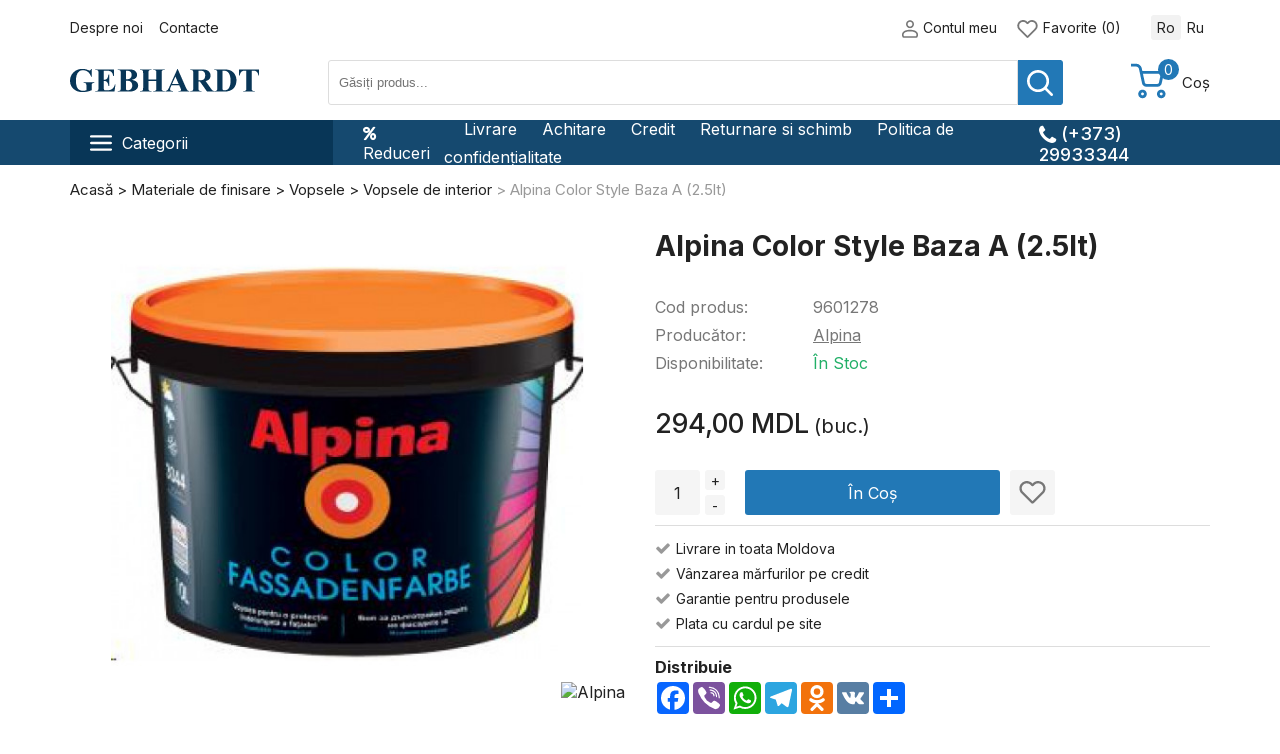

--- FILE ---
content_type: text/html; charset=UTF-8
request_url: https://gebhardt.md/alpina-color-style-baza-a-653164545.html
body_size: 21816
content:

			<!DOCTYPE html>
<!--[if IE]><![endif]-->
<!--[if IE 8 ]><html dir="ltr" lang="ro" class="ie8"><![endif]-->
<!--[if IE 9 ]><html dir="ltr" lang="ro" class="ie9"><![endif]-->
<!--[if (gt IE 9)|!(IE)]><!-->
<html dir="ltr" lang="ro">
<!--<![endif]-->
<head>
<meta charset="UTF-8" />
<meta name="viewport" content="width=device-width, initial-scale=1">
<meta http-equiv="X-UA-Compatible" content="IE=edge">
<title>Alpina Color Style Baza A (2.5lt) – Gebhardt.md</title>
<base href="https://gebhardt.md/" />
<link rel="alternate" hreflang="ro-ro" href="https://gebhardt.md/alpina-color-style-baza-a-653164545.html" /><link rel="alternate" hreflang="ru-ru" href="https://gebhardt.md/ru-ru/alpina-color-style-baza-a-1642774139.html" /> 
 
 
<meta name="description" content="Domeniu de aplicareAlpina Color Style Baza A este o vopsea de top cu putere mare de acoperire, de un alb strălucitor, pentru zugrăveli interioare mate de înaltă calita..." />
<script src="catalog/view/theme/gebhardt/js/jquery-latest.min.js" type="text/javascript"></script>
<script src="catalog/view/javascript/bootstrap/js/bootstrap.min.js" type="text/javascript"></script>
<!--<link href="catalog/view/javascript/bootstrap/css/bootstrap.min.css" rel="stylesheet" media="screen" /> -->
<link rel="stylesheet" href="catalog/view/theme/gebhardt/stylesheet/jquery.fancybox.min.css" />
<script src="catalog/view/theme/gebhardt/js/jquery.fancybox.min.js"></script>




                <!--IuteBlock New Start-->
<script type="text/javascript" src="https://ecom.iutecredit.md/iutepay.js"></script>
<link href="https://ecom.iutecredit.md/iutepay.css" rel="stylesheet" type="text/css">
<script type="text/javascript">
  iute.configure('7bd1be19-23b3-4f80-84b7-3ccc6d5ff59c', 'ro'); 
</script>
<!--END IuteBlock New End-->






<link href="catalog/view/javascript/font-awesome/css/font-awesome.min.css" rel="stylesheet" type="text/css" />
<link rel="preconnect" href="https://fonts.googleapis.com">
<link rel="preconnect" href="https://fonts.gstatic.com" crossorigin>
<link href="https://fonts.googleapis.com/css2?family=Inter:wght@400;500;700&display=swap" rel="stylesheet">
<link href="catalog/view/theme/gebhardt/stylesheet/stylesheet.css" rel="stylesheet">
<link rel="icon" type="image/png" href="catalog/view/theme/gebhardt/image/favicon-16-16.png" sizes="16x16">
<link rel="icon" type="image/png" href="catalog/view/theme/gebhardt/image/favicon-32-32.png" sizes="32x32">
<link rel="icon" type="image/png" href="catalog/view/theme/gebhardt/image/favicon-48-48.png" sizes="48x48">
<link rel="apple-touch-icon" sizes="180x180" href="catalog/view/theme/gebhardt/image/favicon-180-180.png">
<link href="catalog/view/javascript/jquery/datetimepicker/bootstrap-datetimepicker.min.css" type="text/css" rel="stylesheet" media="screen" />
<link href="catalog/view/theme/gebhardt/stylesheet/owl.theme.default.min.css" type="text/css" rel="stylesheet" media="screen" />
<link href="catalog/view/theme/gebhardt/stylesheet/owl.carousel.min.css" type="text/css" rel="stylesheet" media="screen" />
<link href="catalog/view/theme/gebhardt/stylesheet/jquery.fancybox.min.css" type="text/css" rel="stylesheet" media="screen" />
<script src="catalog/view/javascript/jquery/datetimepicker/moment/moment-with-locales.min.js" type="text/javascript"></script>
<script src="catalog/view/javascript/jquery/datetimepicker/bootstrap-datetimepicker.min.js" type="text/javascript"></script>
<script src="catalog/view/theme/gebhardt/js/owl.carousel.min.js" type="text/javascript"></script>
<script src="catalog/view/theme/gebhardt/js/jquery.fancybox.min.js" type="text/javascript"></script>
<script src="catalog/view/theme/gebhardt/js/common.js" type="text/javascript"></script>
<meta property="og:title" content="Alpina Color Style Baza A (2.5lt) – Gebhardt.md" />
<meta property="og:description" content="Domeniu de aplicareAlpina Color Style Baza A este o vopsea de top cu putere mare de acoperire, de un alb strălucitor, pentru zugrăveli interioare mate de înaltă calita..." />
<meta property="og:site_name" content="Gebhardt" />
<meta property="og:url" content="https://gebhardt.md/alpina-color-style-baza-a-653164545.html" />
<meta property="og:image" content="https://gebhardt.md/image/cache/catalog/ie_erp/9601278_1-600x315.jpg" />
<meta property="og:image:width" content="600" />
<meta property="og:image:height" content="315" />
<meta property="product:price:amount" content="294.00" />
<meta property="product:price:currency" content="MDL" />
<meta property="og:type" content="product" />

 
 
          <link rel="stylesheet" href="catalog/view/javascript/jquery.cluetip.css" type="text/css" />
          <script src="catalog/view/javascript/jquery.cluetip.js" type="text/javascript"></script>
          
          <script type="text/javascript">
              $(document).ready(function() {
              $('a.title').cluetip({splitTitle: '|'});
                $('ol.rounded a:eq(0)').cluetip({splitTitle: '|', dropShadow: false, cluetipClass: 'rounded', showtitle: false});
                $('ol.rounded a:eq(1)').cluetip({cluetipClass: 'rounded', dropShadow: false, showtitle: false, positionBy: 'mouse'});
                $('ol.rounded a:eq(2)').cluetip({cluetipClass: 'rounded', dropShadow: false, showtitle: false, positionBy: 'bottomTop', topOffset: 70});
                $('ol.rounded a:eq(3)').cluetip({cluetipClass: 'rounded', dropShadow: false, sticky: true, ajaxCache: false, arrows: true});
                $('ol.rounded a:eq(4)').cluetip({cluetipClass: 'rounded', dropShadow: false});  
              });
          </script>
               
              
               
<!-- Yandex.Metrika counter -->
<script type="text/javascript" >
   (function(m,e,t,r,i,k,a){m[i]=m[i]||function(){(m[i].a=m[i].a||[]).push(arguments)};
   m[i].l=1*new Date();
   for (var j = 0; j < document.scripts.length; j++) {if (document.scripts[j].src === r) { return; }}
   k=e.createElement(t),a=e.getElementsByTagName(t)[0],k.async=1,k.src=r,a.parentNode.insertBefore(k,a)})
   (window, document, "script", "https://mc.yandex.com/metrika/tag.js", "ym");

   ym(92647303, "init", {
        clickmap:true,
        trackLinks:true,
        accurateTrackBounce:true,
        webvisor:true
   });
</script>
<noscript><div><img src="https://mc.yandex.com/watch/92647303" style="position:absolute; left:-9999px;" alt="" /></div></noscript>
<!-- /Yandex.Metrika counter -->
<!-- Google tag (gtag.js) -->
<script async src="https://www.googletagmanager.com/gtag/js?id=G-E99VDNR4MP"></script>
<script>
  window.dataLayer = window.dataLayer || [];
  function gtag(){dataLayer.push(arguments);}
  gtag('js', new Date());

  gtag('config', 'G-E99VDNR4MP');
</script>
<!-- Facebook Pixel Code -->
<script>
!function(f,b,e,v,n,t,s)
{if(f.fbq)return;n=f.fbq=function(){n.callMethod?
n.callMethod.apply(n,arguments):n.queue.push(arguments)};
if(!f._fbq)f._fbq=n;n.push=n;n.loaded=!0;n.version='2.0';
n.queue=[];t=b.createElement(e);t.async=!0;
t.src=v;s=b.getElementsByTagName(e)[0];
s.parentNode.insertBefore(t,s)}(window,document,'script',
'https://connect.facebook.net/en_US/fbevents.js');
 fbq('init', '484653549620419'); 
fbq('track', 'PageView');
</script>
<noscript>
 <img height="1" width="1" 
src="https://www.facebook.com/tr?id=484653549620419&ev=PageView
&noscript=1"/>
</noscript>
<!-- End Facebook Pixel Code -->
</head>
<body>
<header>
	<div class="header-first-line">
		<div class="container-classic">
			<div class="hfl-left">
				
				<ul class="top-info-menu mob-hide">
				<!--	<li class="hide-blog"><a href="/blog">Noutați și blog</a></li> -->
															<li><a href="https://gebhardt.md/despre-noi.html">Despre noi</a></li>
										<li><a href="https://gebhardt.md/livrare.html">Livrare</a></li>
										<li><a href="https://gebhardt.md/achitare.html">Achitare</a></li>
										<li><a href="https://gebhardt.md/credit.html">Credit</a></li>
										<li><a href="https://gebhardt.md/politica-de-returnare.html">Returnare si schimb</a></li>
										<li><a href="https://gebhardt.md/politica-de-confidentialitate.html">Politica de confidențialitate</a></li>
										<li><a href="https://gebhardt.md/Card-Cadou.html">Card Cadou</a></li>
															<li><a href="https://gebhardt.md/contact">Contacte</a></li>
				</ul>
				<div id="MobBut" class="desk-hide">
					 <div class="MobOp">
						<i class="fa fa-bars" aria-hidden="true"></i>
					 </div>
					 <div class="MobClose">
						<i class="fa fa-close" aria-hidden="true"></i>
					 </div>
				 </div>
			</div>
			<div class="hgl-right">
				<div class="my-account">
										<a title="Contul meu" class="account-button dropdown-toggle" data-toggle="dropdown">
						<img class="acc-img-mob" src="/catalog/view/theme/gebhardt/image/user.svg" alt=""> 
						<span class="text-account mob-hide">Contul meu</span> 
						<span class="caret"></span>
					</a>
					<ul class="dropdown-menu">
						<li><a href="https://gebhardt.md/register">Înregistrează-te</a></li>
						<li><a href="https://gebhardt.md/login">Intră</a></li>
					</ul>
									</div>
				<div class="wishlist mob-hide">
					<a href="https://gebhardt.md/wishlist" id="wishlist-total" title="Favorite (0)">
						<img src="/catalog/view/theme/gebhardt/image/heart.svg" alt=""> 
						<span class="wishlist-text">Favorite (0)</span>
					</a>
				</div>
				<form action="https://gebhardt.md/index.php?route=common/language/language" method="post" enctype="multipart/form-data" id="form-language">
	<div class="language">
		           
          <div class="language-select language-active" type="button" name="ro-ro"> Ro </div>
                              <div class="language-select" type="button" name="ru-ru"> Ru</div>
        	</div>
	<input type="hidden" name="code" value="" />
	<input type="hidden" name="redirect" value="https://gebhardt.md/alpina-color-style-baza-a-653164545.html" />
</form>


			</div>
		</div>
	</div>
	<div class="container-classic">
		<div class="header-second-line">
			<div id="logo">				<a href="https://gebhardt.md/">
					<img src="/catalog/view/theme/gebhardt/image/logo.svg" title="Gebhardt" alt="Gebhardt" />
				</a>			</div>
			<div class="search-search"><div id="search" class="input-group">
  <input type="text" name="search" value="" placeholder="Găsiți produs..." class="form-control input-lg" />
    <button type="button" class=""><img src="/catalog/view/theme/gebhardt/image/search.svg" alt=""></button>
</div></div>
			<div class="cart-cart"><div id="cart" class="btn-group btn-block">
  <button type="button" data-toggle="dropdown" data-loading-text="Încărcare..." class="dropdown-toggle"><img class="mini-cart-img" src="/catalog/view/theme/gebhardt/image/cart.svg" alt="">  <div id="cart-total">0</div></button>
  <span class="cart-title-header mob-hide">Coș</span>
  <ul class="dropdown-menu" >
        <li>
      <div class="text-center">Coșul este gol!</div>
    </li>
      </ul>
</div>
</div>
		</div>
	</div> 
		<div class="header-third-line">
			<div class="container-classic">
				<div class="htl-left">
					<div class="mob-hide">  <nav id="top-menu">
      <a class="menu-main-button dropdown-toggle" data-toggle="dropdown"><img src="/catalog/view/theme/gebhardt/image/bars.svg" alt="">Categorii</a>
      <ul class="tm-first dropdown-menu">
                        <li class="tm-li-first"><a href="https://gebhardt.md/imbracaminte-de-lucru">Imbracaminte de lucru<i class="fa fa-angle-right" aria-hidden="true"></i></a>
              <ul class="tm-second">
                                    <li class="tm-li-second"><a href="https://gebhardt.md/imbracaminte-de-lucru/accesorii-de-protectie">Accesorii de protectie</a>
                                            </li>
                                    <li class="tm-li-second"><a href="https://gebhardt.md/imbracaminte-de-lucru/imbracaminte">Imbracaminte</a>
                                            </li>
                                    <li class="tm-li-second"><a href="https://gebhardt.md/imbracaminte-de-lucru/incaltaminte">Incaltaminte</a>
                                            </li>
                              </ul>
                      </li>
                                <li class="tm-li-first"><a href="https://gebhardt.md/jucarii-pentru-copii-198855640">Jucarii pentru copii<i class="fa fa-angle-right" aria-hidden="true"></i></a>
              <ul class="tm-second">
                                    <li class="tm-li-second"><a href="https://gebhardt.md/jucarii-pentru-copii-198855640/ingrijirea-bebelusui">Ingrijirea bebelusui</a>
                                                    <ul class="tm-third">
                                                                    <li><a href="https://gebhardt.md/jucarii-pentru-copii-198855640/baie-mici">Baie mici</a></li>
                                                                    <li><a href="https://gebhardt.md/jucarii-pentru-copii-198855640/olite-copii">Olite copii</a></li>
                                                                    <li><a href="https://gebhardt.md/jucarii-pentru-copii-198855640/scaune-wc-pentru-copii">Scaune WC pentru copii</a></li>
                                                                    <li><a href="https://gebhardt.md/jucarii-pentru-copii-198855640/scutece">Scutece</a></li>
                                                            </ul>
                                            </li>
                                    <li class="tm-li-second"><a href="https://gebhardt.md/jucarii-pentru-copii-198855640/jucarii-pentru-copii">Jucarii</a>
                                            </li>
                                    <li class="tm-li-second"><a href="https://gebhardt.md/jucarii-pentru-copii-198855640/jocuri-si-jucarii-educative">Jucarii educative</a>
                                            </li>
                                    <li class="tm-li-second"><a href="https://gebhardt.md/jucarii-pentru-copii-198855640/jucarii">Teren de joaca</a>
                                            </li>
                                    <li class="tm-li-second"><a href="https://gebhardt.md/jucarii-pentru-copii-198855640/papusi">Toate jucarii</a>
                                                    <ul class="tm-third">
                                                                    <li><a href="https://gebhardt.md/jucarii-pentru-copii-198855640/constructor-lego">Constructor  lego</a></li>
                                                                    <li><a href="https://gebhardt.md/jucarii-pentru-copii-198855640/jocuri-de-societate-1093147240">Jocuri de societate</a></li>
                                                                    <li><a href="https://gebhardt.md/jucarii-pentru-copii-198855640/masini">Jucării de pluș</a></li>
                                                                    <li><a href="https://gebhardt.md/jucarii-pentru-copii-198855640/seturi">Jucării pentru mici</a></li>
                                                                    <li><a href="https://gebhardt.md/jucarii-pentru-copii-198855640/jocuri-de-societate">Mașini</a></li>
                                                                    <li><a href="https://gebhardt.md/jucarii-pentru-copii-198855640/jucarii-445596087">Papuși</a></li>
                                                                    <li><a href="https://gebhardt.md/jucarii-pentru-copii-198855640/jucarii-de-plus">Seturi</a></li>
                                                            </ul>
                                            </li>
                                    <li class="tm-li-second"><a href="https://gebhardt.md/jucarii-pentru-copii-198855640/transport-pentru-copii">Transport pentru copii</a>
                                            </li>
                              </ul>
                      </li>
                                <li class="tm-li-first"><a href="https://gebhardt.md/mobilier-90877977">Mobilier<i class="fa fa-angle-right" aria-hidden="true"></i></a>
              <ul class="tm-second">
                                    <li class="tm-li-second"><a href="https://gebhardt.md/mobilier-90877977/accesorii-pentru-usi">Accesorii pentru usi</a>
                                                    <ul class="tm-third">
                                                                    <li><a href="https://gebhardt.md/mobilier-90877977/balamale">Balamale</a></li>
                                                                    <li><a href="https://gebhardt.md/mobilier-90877977/broaste-si-lacate">Broaste si lacate</a></li>
                                                                    <li><a href="https://gebhardt.md/mobilier-90877977/garnituri-de-etansare">Garnituri de etansare</a></li>
                                                                    <li><a href="https://gebhardt.md/mobilier-90877977/manere">Manere</a></li>
                                                                    <li><a href="https://gebhardt.md/mobilier-90877977/stopere">Stopere</a></li>
                                                            </ul>
                                            </li>
                                    <li class="tm-li-second"><a href="https://gebhardt.md/mobilier-90877977/antreuri">Antreuri</a>
                                            </li>
                                    <li class="tm-li-second"><a href="https://gebhardt.md/mobilier-90877977/comode">Comode</a>
                                            </li>
                                    <li class="tm-li-second"><a href="https://gebhardt.md/mobilier-90877977/cuiere-443187507">Cuiere</a>
                                            </li>
                                    <li class="tm-li-second"><a href="https://gebhardt.md/mobilier-90877977/decor-pentru-casa">Decor pentru casa</a>
                                                    <ul class="tm-third">
                                                                    <li><a href="https://gebhardt.md/mobilier-90877977/ceasuri-de-interior">Ceasuri de interior</a></li>
                                                                    <li><a href="https://gebhardt.md/mobilier-90877977/picturi">Picturi</a></li>
                                                            </ul>
                                            </li>
                                    <li class="tm-li-second"><a href="https://gebhardt.md/mobilier-90877977/dulapuri-2015698802">Dulapuri</a>
                                            </li>
                                    <li class="tm-li-second"><a href="https://gebhardt.md/mobilier-90877977/dulapuri-de-depozitare">Dulapuri de depozitare</a>
                                            </li>
                                    <li class="tm-li-second"><a href="https://gebhardt.md/mobilier-90877977/mobila birou ">Mobilă birou</a>
                                            </li>
                                    <li class="tm-li-second"><a href="https://gebhardt.md/mobilier-90877977/mobila-moale">Mobila moale</a>
                                            </li>
                                    <li class="tm-li-second"><a href="https://gebhardt.md/mobilier-90877977/mobilier-de-baie">Mobilier de baie</a>
                                                    <ul class="tm-third">
                                                                    <li><a href="https://gebhardt.md/mobilier-90877977/dulapuri">Dulapuri de baie</a></li>
                                                                    <li><a href="https://gebhardt.md/mobilier-90877977/masti-cu-lavoar">Dulapuri lavoar</a></li>
                                                                    <li><a href="https://gebhardt.md/mobilier-90877977/oglinzi">Oglinzi - Dulapuri cu oglinda</a></li>
                                                                    <li><a href="https://gebhardt.md/mobilier-90877977/polite">Polite</a></li>
                                                            </ul>
                                            </li>
                                    <li class="tm-li-second"><a href="https://gebhardt.md/mobilier-90877977/mobilier-pentru-gradina">Mobilier pentru gradina</a>
                                                    <ul class="tm-third">
                                                                    <li><a href="https://gebhardt.md/mobilier-90877977/scaune-si-seturi-mobila">Corturi și leagăne</a></li>
                                                                    <li><a href="https://gebhardt.md/mobilier-90877977/mese-649724551">Mese, scaune și seturi de mobilier</a></li>
                                                                    <li><a href="https://gebhardt.md/mobilier-90877977/mobilă de grădină">Seturi Mobilier Terasă</a></li>
                                                                    <li><a href="https://gebhardt.md/mobilier-90877977/sezlonguri">Sezlonguri si Gamacuri</a></li>
                                                            </ul>
                                            </li>
                                    <li class="tm-li-second"><a href="https://gebhardt.md/mobilier-90877977/oglinzi-1838157560">Oglinzi</a>
                                            </li>
                                    <li class="tm-li-second"><a href="https://gebhardt.md/mobilier-90877977/banchete">Paturi</a>
                                            </li>
                                    <li class="tm-li-second"><a href="https://gebhardt.md/mobilier-90877977/rafturi-si-accesorii">Rafturi si accesorii</a>
                                            </li>
                                    <li class="tm-li-second"><a href="https://gebhardt.md/mobilier-90877977/scaune">Scaune si Mese</a>
                                            </li>
                                    <li class="tm-li-second"><a href="https://gebhardt.md/mobilier-90877977/sine-si-galerii">Sine si galerii</a>
                                                    <ul class="tm-third">
                                                                    <li><a href="https://gebhardt.md/mobilier-90877977/accesorii-2132256744">Accesorii</a></li>
                                                                    <li><a href="https://gebhardt.md/mobilier-90877977/bare-pentru-galerii">Bare pentru galerii</a></li>
                                                            </ul>
                                            </li>
                                    <li class="tm-li-second"><a href="https://gebhardt.md/mobilier-90877977/usi">Usi</a>
                                            </li>
                                    <li class="tm-li-second"><a href="https://gebhardt.md/mobilier-90877977/usi-metalice-de-intrare">Usi metalice de intrare</a>
                                            </li>
                              </ul>
                      </li>
                                <li class="tm-li-first"><a href="https://gebhardt.md/rechizite-de-birou-si-scoala">Rechizite de birou si scoala<i class="fa fa-angle-right" aria-hidden="true"></i></a>
              <ul class="tm-second">
                                    <li class="tm-li-second"><a href="https://gebhardt.md/rechizite-de-birou-si-scoala/calculatoare">Calculatoare</a>
                                            </li>
                                    <li class="tm-li-second"><a href="https://gebhardt.md/rechizite-de-birou-si-scoala/dosare-si-arhivare">Dosare și arhivare</a>
                                            </li>
                                    <li class="tm-li-second"><a href="https://gebhardt.md/rechizite-de-birou-si-scoala/пенал ">Penare de școală</a>
                                            </li>
                                    <li class="tm-li-second"><a href="https://gebhardt.md/rechizite-de-birou-si-scoala/pentru-scoli-si-stiinte">Pentru școli și Științe</a>
                                                    <ul class="tm-third">
                                                                    <li><a href="https://gebhardt.md/rechizite-de-birou-si-scoala/caiete">Caiete</a></li>
                                                                    <li><a href="https://gebhardt.md/rechizite-de-birou-si-scoala/creioane">Creioane</a></li>
                                                                    <li><a href="https://gebhardt.md/rechizite-de-birou-si-scoala/hartie">Hartie</a></li>
                                                                    <li><a href="https://gebhardt.md/rechizite-de-birou-si-scoala/markere">Markere</a></li>
                                                                    <li><a href="https://gebhardt.md/rechizite-de-birou-si-scoala/pixuri-si-stilouri">Pixuri și stilouri</a></li>
                                                            </ul>
                                            </li>
                                    <li class="tm-li-second"><a href="https://gebhardt.md/rechizite-de-birou-si-scoala/picturi-de-numere">Picturi de numere</a>
                                            </li>
                                    <li class="tm-li-second"><a href="https://gebhardt.md/rechizite-de-birou-si-scoala/rechizite-scolare">Rechizite Școlare</a>
                                            </li>
                                    <li class="tm-li-second"><a href="https://gebhardt.md/rechizite-de-birou-si-scoala/rucsaci-pentru-scoala">Rucsaci pentru Scoala</a>
                                            </li>
                                    <li class="tm-li-second"><a href="https://gebhardt.md/rechizite-de-birou-si-scoala/table-si-accesorii">Table si accesorii</a>
                                            </li>
                              </ul>
                      </li>
                                <li class="tm-li-first"><a href="https://gebhardt.md/materiale-de-constructie">Materiale de constructie<i class="fa fa-angle-right" aria-hidden="true"></i></a>
              <ul class="tm-second">
                                    <li class="tm-li-second"><a href="https://gebhardt.md/materiale-de-constructie/amestecuri-uscate-pentru-constructii">Amestecuri uscate pentru constructii</a>
                                                    <ul class="tm-third">
                                                                    <li><a href="https://gebhardt.md/materiale-de-constructie/amestecuri-pentru-constructii">Amestecuri pentru constructii</a></li>
                                                                    <li><a href="https://gebhardt.md/materiale-de-constructie/amestecuri-pentru-pardoseli">Amestecuri pentru pardoseli</a></li>
                                                            </ul>
                                            </li>
                                    <li class="tm-li-second"><a href="https://gebhardt.md/materiale-de-constructie/blocuri-si-caramizi">Blocuri si caramizi</a>
                                                    <ul class="tm-third">
                                                                    <li><a href="https://gebhardt.md/materiale-de-constructie/blocuri-din-bca">Blocuri din BCA</a></li>
                                                                    <li><a href="https://gebhardt.md/materiale-de-constructie/caramizi">Caramizi</a></li>
                                                                    <li><a href="https://gebhardt.md/materiale-de-constructie/fortan">Fortan</a></li>
                                                                    <li><a href="https://gebhardt.md/materiale-de-constructie/pavaje-si-borduri">Pavaje si borduri</a></li>
                                                            </ul>
                                            </li>
                                    <li class="tm-li-second"><a href="https://gebhardt.md/materiale-de-constructie/elemente-de-fixare-1311338759">Elemente de fixare</a>
                                                    <ul class="tm-third">
                                                                    <li><a href="https://gebhardt.md/materiale-de-constructie/ancore-mecanice">Ancore mecanice</a></li>
                                                                    <li><a href="https://gebhardt.md/materiale-de-constructie/cuie">Cuie</a></li>
                                                                    <li><a href="https://gebhardt.md/materiale-de-constructie/dibluri">Dibluri</a></li>
                                                                    <li><a href="https://gebhardt.md/materiale-de-constructie/elemente-metrice-de-fixare">Elemente metrice de fixare</a></li>
                                                                    <li><a href="https://gebhardt.md/materiale-de-constructie/fixare-pentru-obiecte-sanitare">Fixare pentru obiecte sanitare</a></li>
                                                                    <li><a href="https://gebhardt.md/materiale-de-constructie/sfori">Sfori</a></li>
                                                                    <li><a href="https://gebhardt.md/materiale-de-constructie/suruburi">Suruburi</a></li>
                                                                    <li><a href="https://gebhardt.md/materiale-de-constructie/tachelaj">Tachelaj</a></li>
                                                            </ul>
                                            </li>
                                    <li class="tm-li-second"><a href="https://gebhardt.md/materiale-de-constructie/gips-carton-si-accesorii">Gips-carton si accesorii</a>
                                                    <ul class="tm-third">
                                                                    <li><a href="https://gebhardt.md/materiale-de-constructie/benzi-de-armare">Benzi de armare</a></li>
                                                                    <li><a href="https://gebhardt.md/materiale-de-constructie/elemente-de-fixare">Elemente de fixare</a></li>
                                                                    <li><a href="https://gebhardt.md/materiale-de-constructie/gips-carton">Gips-carton</a></li>
                                                                    <li><a href="https://gebhardt.md/materiale-de-constructie/profile-de-ghidaj-si-coltare">Profile de ghidaj si coltare</a></li>
                                                                    <li><a href="https://gebhardt.md/materiale-de-constructie/profile-pentru-gips-carton">Profile pentru gips-carton</a></li>
                                                            </ul>
                                            </li>
                                    <li class="tm-li-second"><a href="https://gebhardt.md/materiale-de-constructie/materiale-de-izolare">Materiale de izolare</a>
                                                    <ul class="tm-third">
                                                                    <li><a href="https://gebhardt.md/materiale-de-constructie/burete-spuma-poliuretanica">Burete (spuma poliuretanica)</a></li>
                                                                    <li><a href="https://gebhardt.md/materiale-de-constructie/dibluri-pentru-termoizolare">Dibluri pentru termoizolare</a></li>
                                                                    <li><a href="https://gebhardt.md/materiale-de-constructie/granule-de-polistiren">Granule de polistiren</a></li>
                                                                    <li><a href="https://gebhardt.md/materiale-de-constructie/izolatie-termo">Izolatie termo</a></li>
                                                                    <li><a href="https://gebhardt.md/materiale-de-constructie/pelicula-si-membrana-de-izolare">Pelicula si membrana de izolare</a></li>
                                                                    <li><a href="https://gebhardt.md/materiale-de-constructie/plasa-de-armare-din-fibra-de-sticla">Plasa de armare din fibra de sticla</a></li>
                                                                    <li><a href="https://gebhardt.md/materiale-de-constructie/polistiren-expandat">Polistiren expandat</a></li>
                                                                    <li><a href="https://gebhardt.md/materiale-de-constructie/polistiren-extrudat">Polistiren extrudat</a></li>
                                                                    <li><a href="https://gebhardt.md/materiale-de-constructie/vata-minerala">Vata minerala</a></li>
                                                            </ul>
                                            </li>
                                    <li class="tm-li-second"><a href="https://gebhardt.md/materiale-de-constructie/policarbonat-si-accesorii">Policarbonat si accesorii</a>
                                            </li>
                                    <li class="tm-li-second"><a href="https://gebhardt.md/materiale-de-constructie/siding-si-accesorii">Produse de peisaj</a>
                                            </li>
                                    <li class="tm-li-second"><a href="https://gebhardt.md/materiale-de-constructie/produse-din-lemn">Produse din lemn</a>
                                                    <ul class="tm-third">
                                                                    <li><a href="https://gebhardt.md/materiale-de-constructie/cherestea">Cherestea</a></li>
                                                                    <li><a href="https://gebhardt.md/materiale-de-constructie/coltare-metalice-perforate">Coltare metalice perforate</a></li>
                                                                    <li><a href="https://gebhardt.md/materiale-de-constructie/placi-osb-qsb-pal-si-pfl">Placi OSB, QSB, PAL si PFL</a></li>
                                                                    <li><a href="https://gebhardt.md/materiale-de-constructie/profile-din-lemn">Profile din lemn</a></li>
                                                            </ul>
                                            </li>
                                    <li class="tm-li-second"><a href="https://gebhardt.md/materiale-de-constructie/produse-din-metal">Produse din metal</a>
                                                    <ul class="tm-third">
                                                                    <li><a href="https://gebhardt.md/materiale-de-constructie/plasa">Plasa</a></li>
                                                                    <li><a href="https://gebhardt.md/materiale-de-constructie/sarma">Sarma</a></li>
                                                            </ul>
                                            </li>
                              </ul>
                      </li>
                                <li class="tm-li-first"><a href="https://gebhardt.md/materiale-de-finisare">Materiale de finisare<i class="fa fa-angle-right" aria-hidden="true"></i></a>
              <ul class="tm-second">
                                    <li class="tm-li-second"><a href="https://gebhardt.md/materiale-de-finisare/adezivi">Adezivi</a>
                                            </li>
                                    <li class="tm-li-second"><a href="https://gebhardt.md/materiale-de-finisare/banda-mascare">Banda mascare</a>
                                            </li>
                                    <li class="tm-li-second"><a href="https://gebhardt.md/materiale-de-finisare/chituri-de-rosturi">Chituri de rosturi</a>
                                            </li>
                                    <li class="tm-li-second"><a href="https://gebhardt.md/materiale-de-finisare/dizolvanti-si-diluanti">Dizolvanti si diluanti</a>
                                            </li>
                                    <li class="tm-li-second"><a href="https://gebhardt.md/materiale-de-finisare/emailuri">Emailuri</a>
                                                    <ul class="tm-third">
                                                                    <li><a href="https://gebhardt.md/materiale-de-finisare/emailuri-3in1">Emailuri 3in1</a></li>
                                                                    <li><a href="https://gebhardt.md/materiale-de-finisare/emailuri-universale">Emailuri universale</a></li>
                                                                    <li><a href="https://gebhardt.md/materiale-de-finisare/emailuri-de-exterior">Emali exterior/interior</a></li>
                                                            </ul>
                                            </li>
                                    <li class="tm-li-second"><a href="https://gebhardt.md/materiale-de-finisare/gleturi">Gleturi</a>
                                            </li>
                                    <li class="tm-li-second"><a href="https://gebhardt.md/materiale-de-finisare/grunduri">Grunduri</a>
                                            </li>
                                    <li class="tm-li-second"><a href="https://gebhardt.md/materiale-de-finisare/impregnanti-si-antiseptici">Impregnanti si antiseptici</a>
                                                    <ul class="tm-third">
                                                                    <li><a href="https://gebhardt.md/materiale-de-finisare/antiseptici">Antiseptici</a></li>
                                                                    <li><a href="https://gebhardt.md/materiale-de-finisare/impregnanti">Impregnanti</a></li>
                                                            </ul>
                                            </li>
                                    <li class="tm-li-second"><a href="https://gebhardt.md/materiale-de-finisare/lacuri">Lacuri</a>
                                            </li>
                                    <li class="tm-li-second"><a href="https://gebhardt.md/materiale-de-finisare/materiale-de-ermetizare">Materiale de ermetizare</a>
                                                    <ul class="tm-third">
                                                                    <li><a href="https://gebhardt.md/materiale-de-finisare/materiale-de-ermetizare-786615124">Materiale de ermetizare</a></li>
                                                                    <li><a href="https://gebhardt.md/materiale-de-finisare/spuma-poliuretanica">Spuma poliuretanica</a></li>
                                                            </ul>
                                            </li>
                                    <li class="tm-li-second"><a href="https://gebhardt.md/materiale-de-finisare/perii-de-vopsit">Perii de vopsit</a>
                                            </li>
                                    <li class="tm-li-second"><a href="https://gebhardt.md/materiale-de-finisare/pigmenti">Pigmenti</a>
                                                    <ul class="tm-third">
                                                                    <li><a href="https://gebhardt.md/materiale-de-finisare/lichid">Lichid</a></li>
                                                                    <li><a href="https://gebhardt.md/materiale-de-finisare/praf">Praf</a></li>
                                                            </ul>
                                            </li>
                                    <li class="tm-li-second"><a href="https://gebhardt.md/materiale-de-finisare/plastificatori">Plastificatori</a>
                                            </li>
                                    <li class="tm-li-second"><a href="https://gebhardt.md/materiale-de-finisare/rulouri">Rulouri</a>
                                            </li>
                                    <li class="tm-li-second"><a href="https://gebhardt.md/materiale-de-finisare/sabloane-decorative-si-sclipici">Sclipici decorativi</a>
                                            </li>
                                    <li class="tm-li-second"><a href="https://gebhardt.md/materiale-de-finisare/spacluri">Spacluri</a>
                                            </li>
                                    <li class="tm-li-second"><a href="https://gebhardt.md/materiale-de-finisare/tencuieli">Tencuieli</a>
                                            </li>
                                    <li class="tm-li-second"><a href="https://gebhardt.md/materiale-de-finisare/tencuieli-decorative">Tencuieli decorative</a>
                                                    <ul class="tm-third">
                                                                    <li><a href="https://gebhardt.md/materiale-de-finisare/mozaic-de-cuart">Mozaic de cuart</a></li>
                                                                    <li><a href="https://gebhardt.md/materiale-de-finisare/tencuieli-decorative-747565617">Tencuieli decorative</a></li>
                                                            </ul>
                                            </li>
                                    <li class="tm-li-second"><a href="https://gebhardt.md/materiale-de-finisare/vopsele">Vopsele</a>
                                                    <ul class="tm-third">
                                                                    <li><a href="https://gebhardt.md/materiale-de-finisare/vopsele-universale">Vopsele de interior</a></li>
                                                                    <li><a href="https://gebhardt.md/materiale-de-finisare/vopsele-decorative">Vopsele decorative</a></li>
                                                                    <li><a href="https://gebhardt.md/materiale-de-finisare/vopsele-emulsie">Vopsele emulsie</a></li>
                                                                    <li><a href="https://gebhardt.md/materiale-de-finisare/vopsele-cauciucate">Vopsele pentru exterior</a></li>
                                                                    <li><a href="https://gebhardt.md/materiale-de-finisare/vopsele-speciale">Vopsele speciale</a></li>
                                                                    <li><a href="https://gebhardt.md/materiale-de-finisare/vopsele-spray">Vopsele spray</a></li>
                                                            </ul>
                                            </li>
                                    <li class="tm-li-second"><a href="https://gebhardt.md/materiale-de-finisare/gresie-si-faianta">Gresie si faianta</a>
                                                    <ul class="tm-third">
                                                                    <li><a href="https://gebhardt.md/materiale-de-finisare/gresie-portelanata">Gresie portelanata</a></li>
                                                                    <li><a href="https://gebhardt.md/materiale-de-finisare/gresie-si-faianta-ceramica">Gresie si faianta ceramica</a></li>
                                                                    <li><a href="https://gebhardt.md/materiale-de-finisare/colectii">Plăci autoadezive</a></li>
                                                            </ul>
                                            </li>
                              </ul>
                      </li>
                                <li class="tm-li-first"><a href="https://gebhardt.md/acoperiri-pentru-podea-si-pereti">Acoperiri pentru podea si pereti<i class="fa fa-angle-right" aria-hidden="true"></i></a>
              <ul class="tm-second">
                                    <li class="tm-li-second"><a href="https://gebhardt.md/acoperiri-pentru-podea-si-pereti/covoare">Covoare</a>
                                                    <ul class="tm-third">
                                                                    <li><a href="https://gebhardt.md/acoperiri-pentru-podea-si-pereti/covoare-340625083">Covoare</a></li>
                                                                    <li><a href="https://gebhardt.md/acoperiri-pentru-podea-si-pereti/covorase">Covorase</a></li>
                                                                    <li><a href="https://gebhardt.md/acoperiri-pentru-podea-si-pereti/mocheta">Mocheta</a></li>
                                                            </ul>
                                            </li>
                                    <li class="tm-li-second"><a href="https://gebhardt.md/acoperiri-pentru-podea-si-pereti/profile-pentru-mobila-si-accesorii">Elemente decorative pentru pereți</a>
                                            </li>
                                    <li class="tm-li-second"><a href="https://gebhardt.md/acoperiri-pentru-podea-si-pereti/linoleum">Linoleum</a>
                                            </li>
                                    <li class="tm-li-second"><a href="https://gebhardt.md/acoperiri-pentru-podea-si-pereti/parchet-laminat-si-accesorii">Parchet laminat si accesorii</a>
                                                    <ul class="tm-third">
                                                                    <li><a href="https://gebhardt.md/acoperiri-pentru-podea-si-pereti/profile-pentru-scari-1106062023">Laminat SPC Vinyl</a></li>
                                                                    <li><a href="https://gebhardt.md/acoperiri-pentru-podea-si-pereti/parchet-laminat">Parchet laminat</a></li>
                                                            </ul>
                                            </li>
                                    <li class="tm-li-second"><a href="https://gebhardt.md/acoperiri-pentru-podea-si-pereti/plinte-si-accesorii">Plinte si accesorii</a>
                                            </li>
                                    <li class="tm-li-second"><a href="https://gebhardt.md/acoperiri-pentru-podea-si-pereti/substraturi-pentru-pardosea">Substraturi pentru pardosea</a>
                                            </li>
                              </ul>
                      </li>
                                <li class="tm-li-first"><a href="https://gebhardt.md/instalatii-sanitare">Instalatii sanitare<i class="fa fa-angle-right" aria-hidden="true"></i></a>
              <ul class="tm-second">
                                    <li class="tm-li-second"><a href="https://gebhardt.md/instalatii-sanitare/accesorii-pentru-baie">Accesorii pentru baie</a>
                                                    <ul class="tm-third">
                                                                    <li><a href="https://gebhardt.md/instalatii-sanitare/covorase-de-baie">Covorase de baie</a></li>
                                                                    <li><a href="https://gebhardt.md/instalatii-sanitare/cuiere">Cuiere</a></li>
                                                                    <li><a href="https://gebhardt.md/instalatii-sanitare/dozatoare">Dozatoare</a></li>
                                                                    <li><a href="https://gebhardt.md/instalatii-sanitare/draperii-romane">Draperii</a></li>
                                                                    <li><a href="https://gebhardt.md/instalatii-sanitare/pahare">Pahare</a></li>
                                                                    <li><a href="https://gebhardt.md/instalatii-sanitare/perii-pentru-closet">Perii pentru closet</a></li>
                                                                    <li><a href="https://gebhardt.md/instalatii-sanitare/sapuniere">Sapuniere</a></li>
                                                                    <li><a href="https://gebhardt.md/instalatii-sanitare/suport-hartie-igienica">Suport hartie igienica</a></li>
                                                                    <li><a href="https://gebhardt.md/instalatii-sanitare/suporturi-pentru-prosoape">Suporturi pentru prosoape</a></li>
                                                            </ul>
                                            </li>
                                    <li class="tm-li-second"><a href="https://gebhardt.md/instalatii-sanitare/accesorii-pentru-dus">Accesorii pentru dus</a>
                                                    <ul class="tm-third">
                                                                    <li><a href="https://gebhardt.md/instalatii-sanitare/furtunuri-dus">Furtunuri dus</a></li>
                                                                    <li><a href="https://gebhardt.md/instalatii-sanitare/panouri-cu-hidromasaj-si-seturi-de-dus">Panouri cu hidromasaj si seturi de dus</a></li>
                                                                    <li><a href="https://gebhardt.md/instalatii-sanitare/pare-de-dus">Pare de dus</a></li>
                                                            </ul>
                                            </li>
                                    <li class="tm-li-second"><a href="https://gebhardt.md/instalatii-sanitare/baterii-sanitare">Baterii sanitare</a>
                                                    <ul class="tm-third">
                                                                    <li><a href="https://gebhardt.md/instalatii-sanitare/baterii-pentru-bucatarie">Baterii pentru bucatarie</a></li>
                                                                    <li><a href="https://gebhardt.md/instalatii-sanitare/baterii-pentru-cada">Baterii pentru cada</a></li>
                                                                    <li><a href="https://gebhardt.md/instalatii-sanitare/baterii-pentru-lavoar">Baterii pentru lavoar</a></li>
                                                            </ul>
                                            </li>
                                    <li class="tm-li-second"><a href="https://gebhardt.md/instalatii-sanitare/cabine-de-dus">Cabine de dus</a>
                                            </li>
                                    <li class="tm-li-second"><a href="https://gebhardt.md/instalatii-sanitare/cazi-de-baie">Cazi de baie</a>
                                            </li>
                                    <li class="tm-li-second"><a href="https://gebhardt.md/instalatii-sanitare/chiuvete-de-bucatarie">Chiuvete de bucatarie</a>
                                                    <ul class="tm-third">
                                                                    <li><a href="https://gebhardt.md/instalatii-sanitare/chiuvete-de-granit">Chiuvete de granit</a></li>
                                                                    <li><a href="https://gebhardt.md/instalatii-sanitare/chiuvete-de-inox">Chiuvete de inox</a></li>
                                                                    <li><a href="https://gebhardt.md/instalatii-sanitare/sifoane-si-accesorii">Sifoane si accesorii</a></li>
                                                            </ul>
                                            </li>
                                    <li class="tm-li-second"><a href="https://gebhardt.md/instalatii-sanitare/closete">Closete</a>
                                                    <ul class="tm-third">
                                                                    <li><a href="https://gebhardt.md/instalatii-sanitare/accesorii-pentru-closete">Accesorii pentru closete</a></li>
                                                                    <li><a href="https://gebhardt.md/instalatii-sanitare/closete-de-podea">Closete de podea</a></li>
                                                                    <li><a href="https://gebhardt.md/instalatii-sanitare/closete-suspendate">Closete suspendate</a></li>
                                                            </ul>
                                            </li>
                                    <li class="tm-li-second"><a href="https://gebhardt.md/instalatii-sanitare/uscatoare-de-maini">Dispensere si Uscatoare de maini</a>
                                            </li>
                                    <li class="tm-li-second"><a href="https://gebhardt.md/instalatii-sanitare/lavoare">Lavoare</a>
                                            </li>
                                    <li class="tm-li-second"><a href="https://gebhardt.md/instalatii-sanitare/bideuri">Pisuare si Bideuri</a>
                                                    <ul class="tm-third">
                                                                    <li><a href="https://gebhardt.md/instalatii-sanitare/bideuri-de-podea">Bideuri de podea</a></li>
                                                                    <li><a href="https://gebhardt.md/instalatii-sanitare/bideuri-suspendate">Bideuri suspendate</a></li>
                                                                    <li><a href="https://gebhardt.md/instalatii-sanitare/sifoane">Sifoane</a></li>
                                                            </ul>
                                            </li>
                                    <li class="tm-li-second"><a href="https://gebhardt.md/instalatii-sanitare/sauna">Sauna</a>
                                            </li>
                                    <li class="tm-li-second"><a href="https://gebhardt.md/instalatii-sanitare/sisteme-de-ventilatie">Sisteme de ventilatie</a>
                                                    <ul class="tm-third">
                                                                    <li><a href="https://gebhardt.md/instalatii-sanitare/accesorii-pentru-tevi-de-ventilatie">Accesorii pentru tevi de ventilatie</a></li>
                                                                    <li><a href="https://gebhardt.md/instalatii-sanitare/canale">Canale</a></li>
                                                                    <li><a href="https://gebhardt.md/instalatii-sanitare/grile">Grile</a></li>
                                                                    <li><a href="https://gebhardt.md/instalatii-sanitare/ventilatoare">Ventilatoare</a></li>
                                                            </ul>
                                            </li>
                              </ul>
                      </li>
                                <li class="tm-li-first"><a href="https://gebhardt.md/incalzire-si-alimentare-cu-apa">Incalzire si alimentare cu apa<i class="fa fa-angle-right" aria-hidden="true"></i></a>
              <ul class="tm-second">
                                    <li class="tm-li-second"><a href="https://gebhardt.md/incalzire-si-alimentare-cu-apa/boilere">Boilere</a>
                                                    <ul class="tm-third">
                                                                    <li><a href="https://gebhardt.md/incalzire-si-alimentare-cu-apa/boilere-cu-acumulare">Boilere cu acumulare</a></li>
                                                                    <li><a href="https://gebhardt.md/incalzire-si-alimentare-cu-apa/instanturi-de-apa">Instanturi de apa</a></li>
                                                            </ul>
                                            </li>
                                    <li class="tm-li-second"><a href="https://gebhardt.md/incalzire-si-alimentare-cu-apa/canalizare">Canalizare</a>
                                                    <ul class="tm-third">
                                                                    <li><a href="https://gebhardt.md/incalzire-si-alimentare-cu-apa/capace-de-canalizare">Capace de canalizare</a></li>
                                                                    <li><a href="https://gebhardt.md/incalzire-si-alimentare-cu-apa/fitinguri">Fitinguri</a></li>
                                                                    <li><a href="https://gebhardt.md/incalzire-si-alimentare-cu-apa/suporturi-si-coliere">Suporturi si coliere</a></li>
                                                                    <li><a href="https://gebhardt.md/incalzire-si-alimentare-cu-apa/tevi">Tevi</a></li>
                                                            </ul>
                                            </li>
                                    <li class="tm-li-second"><a href="https://gebhardt.md/incalzire-si-alimentare-cu-apa/centrale-termice">Centrale termice</a>
                                                    <ul class="tm-third">
                                                                    <li><a href="https://gebhardt.md/incalzire-si-alimentare-cu-apa/centrale-termice-cu-combustibil-solid">Centrale termice cu combustibil solid</a></li>
                                                                    <li><a href="https://gebhardt.md/incalzire-si-alimentare-cu-apa/centrale-termice-cu-gaz">Centrale termice cu gaz</a></li>
                                                            </ul>
                                            </li>
                                    <li class="tm-li-second"><a href="https://gebhardt.md/incalzire-si-alimentare-cu-apa/dispozitive-de-control-si-masurare">Dispozitive de control si masurare</a>
                                                    <ul class="tm-third">
                                                                    <li><a href="https://gebhardt.md/incalzire-si-alimentare-cu-apa/contoare-de-apa">Contoare de apa</a></li>
                                                                    <li><a href="https://gebhardt.md/incalzire-si-alimentare-cu-apa/detectoare-de-gaz">Detectoare de gaz</a></li>
                                                                    <li><a href="https://gebhardt.md/incalzire-si-alimentare-cu-apa/termostate">Termostate</a></li>
                                                                    <li><a href="https://gebhardt.md/incalzire-si-alimentare-cu-apa/usite-de-vizitare">Usite de vizitare</a></li>
                                                            </ul>
                                            </li>
                                    <li class="tm-li-second"><a href="https://gebhardt.md/incalzire-si-alimentare-cu-apa/etansare-tevi">Etansare tevi</a>
                                            </li>
                                    <li class="tm-li-second"><a href="https://gebhardt.md/incalzire-si-alimentare-cu-apa/incalzire-prin-pardoseala">Incalzire prin pardoseala</a>
                                            </li>
                                    <li class="tm-li-second"><a href="https://gebhardt.md/incalzire-si-alimentare-cu-apa/pompe-hidraulice">Pompe hidraulice</a>
                                                    <ul class="tm-third">
                                                                    <li><a href="https://gebhardt.md/incalzire-si-alimentare-cu-apa/accesorii-pompe-de-apa">Accesorii pompe de apa</a></li>
                                                                    <li><a href="https://gebhardt.md/incalzire-si-alimentare-cu-apa/pompe-centripete">Pompe centripete</a></li>
                                                                    <li><a href="https://gebhardt.md/incalzire-si-alimentare-cu-apa/pompe-circulare">Pompe circulare</a></li>
                                                                    <li><a href="https://gebhardt.md/incalzire-si-alimentare-cu-apa/pompe-cu-vibratii">Pompe cu vibratii</a></li>
                                                                    <li><a href="https://gebhardt.md/incalzire-si-alimentare-cu-apa/pompe-de-drenaj">Pompe de drenaj</a></li>
                                                                    <li><a href="https://gebhardt.md/incalzire-si-alimentare-cu-apa/pompe-de-izvor">Pompe de izvor</a></li>
                                                                    <li><a href="https://gebhardt.md/incalzire-si-alimentare-cu-apa/pompe-fecaloide">Pompe fecaloide</a></li>
                                                                    <li><a href="https://gebhardt.md/incalzire-si-alimentare-cu-apa/pompe-havuz">Pompe havuz</a></li>
                                                                    <li><a href="https://gebhardt.md/incalzire-si-alimentare-cu-apa/pompe-sanitare">Pompe sanitare</a></li>
                                                            </ul>
                                            </li>
                                    <li class="tm-li-second"><a href="https://gebhardt.md/incalzire-si-alimentare-cu-apa/radiatoare-si-accesorii">Radiatoare si accesorii</a>
                                                    <ul class="tm-third">
                                                                    <li><a href="https://gebhardt.md/incalzire-si-alimentare-cu-apa/accesorii-radiatoare">Accesorii radiatoare</a></li>
                                                                    <li><a href="https://gebhardt.md/incalzire-si-alimentare-cu-apa/radiatoare-sectionate">Radiatoare sectionate</a></li>
                                                                    <li><a href="https://gebhardt.md/incalzire-si-alimentare-cu-apa/radiatoare-panouri">Radiatoare-panouri</a></li>
                                                            </ul>
                                            </li>
                                    <li class="tm-li-second"><a href="https://gebhardt.md/incalzire-si-alimentare-cu-apa/robinete-supape-si-reductori-de-presiune">Robinete, supape si reductori de presiune</a>
                                                    <ul class="tm-third">
                                                                    <li><a href="https://gebhardt.md/incalzire-si-alimentare-cu-apa/reductori-de-presiune">Reductori de presiune</a></li>
                                                                    <li><a href="https://gebhardt.md/incalzire-si-alimentare-cu-apa/robinete">Robinete</a></li>
                                                                    <li><a href="https://gebhardt.md/incalzire-si-alimentare-cu-apa/supape">Supape</a></li>
                                                            </ul>
                                            </li>
                                    <li class="tm-li-second"><a href="https://gebhardt.md/incalzire-si-alimentare-cu-apa/sisteme-de-drenaj">Sisteme de drenaj</a>
                                            </li>
                                    <li class="tm-li-second"><a href="https://gebhardt.md/incalzire-si-alimentare-cu-apa/tevi-si-furtunuri">Tevi si furtunuri</a>
                                                    <ul class="tm-third">
                                                                    <li><a href="https://gebhardt.md/incalzire-si-alimentare-cu-apa/fitinguri-pentru-tevi">Fitinguri pentru tevi</a></li>
                                                                    <li><a href="https://gebhardt.md/incalzire-si-alimentare-cu-apa/furtunuri-pentru-apa">Furtunuri pentru apa</a></li>
                                                                    <li><a href="https://gebhardt.md/incalzire-si-alimentare-cu-apa/furtunuri-pentru-gaz">Furtunuri pentru gaz</a></li>
                                                                    <li><a href="https://gebhardt.md/incalzire-si-alimentare-cu-apa/tevi-de-polietilena">Tevi de polietilena</a></li>
                                                                    <li><a href="https://gebhardt.md/incalzire-si-alimentare-cu-apa/tevi-de-polipropilena">Tevi de polipropilena</a></li>
                                                                    <li><a href="https://gebhardt.md/incalzire-si-alimentare-cu-apa/tevi-metalice">Tevi metalice</a></li>
                                                            </ul>
                                            </li>
                                    <li class="tm-li-second"><a href="https://gebhardt.md/incalzire-si-alimentare-cu-apa/uscatoare-de-prosoape">Uscatoare de prosoape</a>
                                            </li>
                                    <li class="tm-li-second"><a href="https://gebhardt.md/incalzire-si-alimentare-cu-apa/vase-de-expansiune">Vase de expansiune</a>
                                            </li>
                                    <li class="tm-li-second"><a href="https://gebhardt.md/incalzire-si-alimentare-cu-apa/cosuri-de-fum">Сosuri de fum</a>
                                            </li>
                              </ul>
                      </li>
                                <li class="tm-li-first"><a href="https://gebhardt.md/corpuri-si-surse-de-iluminat">Corpuri si surse de iluminat<i class="fa fa-angle-right" aria-hidden="true"></i></a>
              <ul class="tm-second">
                                    <li class="tm-li-second"><a href="https://gebhardt.md/corpuri-si-surse-de-iluminat/baterii">Baterii</a>
                                            </li>
                                    <li class="tm-li-second"><a href="https://gebhardt.md/corpuri-si-surse-de-iluminat/becuri">Becuri</a>
                                                    <ul class="tm-third">
                                                                    <li><a href="https://gebhardt.md/corpuri-si-surse-de-iluminat/becuri-cu-halogen">Becuri decorative</a></li>
                                                                    <li><a href="https://gebhardt.md/corpuri-si-surse-de-iluminat/becuri-incandescente">Becuri incandescente</a></li>
                                                                    <li><a href="https://gebhardt.md/corpuri-si-surse-de-iluminat/becuri-led">Becuri LED</a></li>
                                                                    <li><a href="https://gebhardt.md/corpuri-si-surse-de-iluminat/tuburi-cu-led">Tuburi cu LED</a></li>
                                                            </ul>
                                            </li>
                                    <li class="tm-li-second"><a href="https://gebhardt.md/corpuri-si-surse-de-iluminat/corpuri-de-iluminat-interior">Corpuri de iluminat interior</a>
                                                    <ul class="tm-third">
                                                                    <li><a href="https://gebhardt.md/corpuri-si-surse-de-iluminat/aplice">Aplice</a></li>
                                                                    <li><a href="https://gebhardt.md/corpuri-si-surse-de-iluminat/corpuri-de-iluminat-led">Corpuri de iluminat LED</a></li>
                                                                    <li><a href="https://gebhardt.md/corpuri-si-surse-de-iluminat/lampadare">Lampadare</a></li>
                                                                    <li><a href="https://gebhardt.md/corpuri-si-surse-de-iluminat/lampi-de-masa">Lampi de masa</a></li>
                                                                    <li><a href="https://gebhardt.md/corpuri-si-surse-de-iluminat/lampi-suspendate">Lampi suspendate</a></li>
                                                                    <li><a href="https://gebhardt.md/corpuri-si-surse-de-iluminat/lustre">Lustre</a></li>
                                                                    <li><a href="https://gebhardt.md/corpuri-si-surse-de-iluminat/plafoniere">Plafoniere</a></li>
                                                                    <li><a href="https://gebhardt.md/corpuri-si-surse-de-iluminat/spoturi">Spoturi</a></li>
                                                            </ul>
                                            </li>
                                    <li class="tm-li-second"><a href="https://gebhardt.md/corpuri-si-surse-de-iluminat/corpuri-de-iluminat-pentru-gradina-si-parc">Corpuri de iluminat pentru gradina si parc</a>
                                                    <ul class="tm-third">
                                                                    <li><a href="https://gebhardt.md/corpuri-si-surse-de-iluminat/lampi-de-sol">Banda LED și cablu luminos</a></li>
                                                                    <li><a href="https://gebhardt.md/corpuri-si-surse-de-iluminat/corpuri-de-iluminat-stradal">Corpuri de iluminat stradal</a></li>
                                                                    <li><a href="https://gebhardt.md/corpuri-si-surse-de-iluminat/felinare-cu-stalp">Felinare cu stalp</a></li>
                                                                    <li><a href="https://gebhardt.md/corpuri-si-surse-de-iluminat/benzi-led-si-accesorii">Felinare de gradină</a></li>
                                                                    <li><a href="https://gebhardt.md/corpuri-si-surse-de-iluminat/ghirlande-decorative">Ghirlande decorative</a></li>
                                                                    <li><a href="https://gebhardt.md/corpuri-si-surse-de-iluminat/indicatoare">Indicatoare</a></li>
                                                                    <li><a href="https://gebhardt.md/corpuri-si-surse-de-iluminat/lampi-de-perete-exterior">Lampi de perete exterior</a></li>
                                                                    <li><a href="https://gebhardt.md/corpuri-si-surse-de-iluminat/lampi-industriale">Lampi industriale</a></li>
                                                                    <li><a href="https://gebhardt.md/corpuri-si-surse-de-iluminat/lampi-solare">Lampi solare</a></li>
                                                                    <li><a href="https://gebhardt.md/corpuri-si-surse-de-iluminat/lanterne">Lanterne</a></li>
                                                                    <li><a href="https://gebhardt.md/corpuri-si-surse-de-iluminat/proiectoare-si-accesorii">Proiectoare si accesorii</a></li>
                                                            </ul>
                                            </li>
                                    <li class="tm-li-second"><a href="https://gebhardt.md/corpuri-si-surse-de-iluminat/echipamente-electrice">Echipamente electrice</a>
                                                    <ul class="tm-third">
                                                                    <li><a href="https://gebhardt.md/corpuri-si-surse-de-iluminat/boxe-electrice">Boxe electrice</a></li>
                                                                    <li><a href="https://gebhardt.md/corpuri-si-surse-de-iluminat/cabluri-si-conductori">Cabluri si conductori</a></li>
                                                                    <li><a href="https://gebhardt.md/corpuri-si-surse-de-iluminat/componente-electrice">Componente electrice</a></li>
                                                                    <li><a href="https://gebhardt.md/corpuri-si-surse-de-iluminat/dispozitive-de-control-si-masura">Dispozitive de control si masura</a></li>
                                                                    <li><a href="https://gebhardt.md/corpuri-si-surse-de-iluminat/prelungitoare">Prelungitoare</a></li>
                                                                    <li><a href="https://gebhardt.md/corpuri-si-surse-de-iluminat/prize-si-intrerupatoare">Prize si intrerupatoare</a></li>
                                                                    <li><a href="https://gebhardt.md/corpuri-si-surse-de-iluminat/rcd-si-demaroare">RCD si demaroare</a></li>
                                                                    <li><a href="https://gebhardt.md/corpuri-si-surse-de-iluminat/senzori-de-miscare">Senzori de miscare</a></li>
                                                            </ul>
                                            </li>
                              </ul>
                      </li>
                                <li class="tm-li-first"><a href="https://gebhardt.md/instrumente-si-salopete">Instrumente <i class="fa fa-angle-right" aria-hidden="true"></i></a>
              <ul class="tm-second">
                                    <li class="tm-li-second"><a href="https://gebhardt.md/instrumente-si-salopete/aparate-de-masura-si-control">Aparate de masura si control</a>
                                                    <ul class="tm-third">
                                                                    <li><a href="https://gebhardt.md/instrumente-si-salopete/detectoare-de-cabluri">Detectoare de cabluri</a></li>
                                                                    <li><a href="https://gebhardt.md/instrumente-si-salopete/dreptare">Dreptare</a></li>
                                                                    <li><a href="https://gebhardt.md/instrumente-si-salopete/nivele">Nivele</a></li>
                                                                    <li><a href="https://gebhardt.md/instrumente-si-salopete/rigle-unghiulare">Rigle unghiulare</a></li>
                                                                    <li><a href="https://gebhardt.md/instrumente-si-salopete/ruleta-pentru-masurare">Ruleta pentru masurare</a></li>
                                                                    <li><a href="https://gebhardt.md/instrumente-si-salopete/telemetre">Telemetre</a></li>
                                                                    <li><a href="https://gebhardt.md/instrumente-si-salopete/termometre">Termometre</a></li>
                                                            </ul>
                                            </li>
                                    <li class="tm-li-second"><a href="https://gebhardt.md/instrumente-si-salopete/betoniere">Betoniere</a>
                                            </li>
                                    <li class="tm-li-second"><a href="https://gebhardt.md/instrumente-si-salopete/ciocane-de-lipit-electrice">Ciocane de lipit electrice</a>
                                            </li>
                                    <li class="tm-li-second"><a href="https://gebhardt.md/instrumente-si-salopete/compresoare-si-accesorii">Compresoare si accesorii</a>
                                            </li>
                                    <li class="tm-li-second"><a href="https://gebhardt.md/instrumente-si-salopete/consumabile-si-accesorii">Consumabile si accesorii</a>
                                                    <ul class="tm-third">
                                                                    <li><a href="https://gebhardt.md/instrumente-si-salopete/abrazive">Abrazive</a></li>
                                                                    <li><a href="https://gebhardt.md/instrumente-si-salopete/accesorii-pentru-ferastraie-cu-lant">Accesorii pentru ferastraie cu lant</a></li>
                                                                    <li><a href="https://gebhardt.md/instrumente-si-salopete/atasamente">Atasamente</a></li>
                                                                    <li><a href="https://gebhardt.md/instrumente-si-salopete/biti">Biti</a></li>
                                                                    <li><a href="https://gebhardt.md/instrumente-si-salopete/burghie">Burghie</a></li>
                                                                    <li><a href="https://gebhardt.md/instrumente-si-salopete/capse-si-cuie-pentru-capsator">Capse si cuie pentru capsator</a></li>
                                                                    <li><a href="https://gebhardt.md/instrumente-si-salopete/carote">Carote</a></li>
                                                                    <li><a href="https://gebhardt.md/instrumente-si-salopete/dalti">Dalti</a></li>
                                                                    <li><a href="https://gebhardt.md/instrumente-si-salopete/discuri">Discuri</a></li>
                                                                    <li><a href="https://gebhardt.md/instrumente-si-salopete/electrozi-si-sarma-de-sudura">Electrozi si sarma de sudura</a></li>
                                                                    <li><a href="https://gebhardt.md/instrumente-si-salopete/mandrine-si-adaptoare">Mandrine si adaptoare</a></li>
                                                                    <li><a href="https://gebhardt.md/instrumente-si-salopete/panze-pentru-fierastraie">Panze pentru fierastraie</a></li>
                                                                    <li><a href="https://gebhardt.md/instrumente-si-salopete/roti-si-rotile">Roti si rotile</a></li>
                                                            </ul>
                                            </li>
                                    <li class="tm-li-second"><a href="https://gebhardt.md/instrumente-si-salopete/generatoare-de-curent-electric">Generatoare de curent electric</a>
                                            </li>
                                    <li class="tm-li-second"><a href="https://gebhardt.md/instrumente-si-salopete/placi-compactoare">Motocultoare</a>
                                            </li>
                                    <li class="tm-li-second"><a href="https://gebhardt.md/instrumente-si-salopete/motopompe">Motopompe</a>
                                            </li>
                                    <li class="tm-li-second"><a href="https://gebhardt.md/instrumente-si-salopete/scari-si-turnuri">Scari si turnuri</a>
                                            </li>
                                    <li class="tm-li-second"><a href="https://gebhardt.md/instrumente-si-salopete/scule-electrice">Scule electrice</a>
                                                    <ul class="tm-third">
                                                                    <li><a href="https://gebhardt.md/instrumente-si-salopete/acumulatori-si-incarcatoare">Acumulatori si incarcatoare</a></li>
                                                                    <li><a href="https://gebhardt.md/instrumente-si-salopete/aparate-de-sudat">Aparate de sudat</a></li>
                                                                    <li><a href="https://gebhardt.md/instrumente-si-salopete/aspiratoare-industriale">Aspiratoare industriale</a></li>
                                                                    <li><a href="https://gebhardt.md/instrumente-si-salopete/ciocane-rotopercutoare-si-demolatoare">Ciocane rotopercutoare si demolatoare</a></li>
                                                                    <li><a href="https://gebhardt.md/instrumente-si-salopete/curatitoare-cu-presiune">Curatitoare cu presiune</a></li>
                                                                    <li><a href="https://gebhardt.md/instrumente-si-salopete/ferastraie">Ferastraie</a></li>
                                                                    <li><a href="https://gebhardt.md/instrumente-si-salopete/masini-de-frezat">Masini de frezat</a></li>
                                                                    <li><a href="https://gebhardt.md/instrumente-si-salopete/masini-de-gaurit-si-insurubat">Masini de gaurit si insurubat</a></li>
                                                                    <li><a href="https://gebhardt.md/instrumente-si-salopete/masini-de-slefuit">Masini de slefuit</a></li>
                                                                    <li><a href="https://gebhardt.md/instrumente-si-salopete/mixere-industriale">Mixere industriale</a></li>
                                                                    <li><a href="https://gebhardt.md/instrumente-si-salopete/pistoale-pentru-clei-si-accesorii">Pistoale pentru clei si accesorii</a></li>
                                                                    <li><a href="https://gebhardt.md/instrumente-si-salopete/pistole-de-vopsit">Pistole de vopsit</a></li>
                                                                    <li><a href="https://gebhardt.md/instrumente-si-salopete/rindele-electrice">Rindele electrice</a></li>
                                                                    <li><a href="https://gebhardt.md/instrumente-si-salopete/seturi-de-scule-electrice">Seturi de scule electrice</a></li>
                                                                    <li><a href="https://gebhardt.md/instrumente-si-salopete/suflante-de-aer-cald">Suflante de aer cald</a></li>
                                                                    <li><a href="https://gebhardt.md/instrumente-si-salopete/utilaje">Utilaje</a></li>
                                                                    <li><a href="https://gebhardt.md/instrumente-si-salopete/vibratoare-pentru-constructii">Vibratoare pentru constructii</a></li>
                                                            </ul>
                                            </li>
                                    <li class="tm-li-second"><a href="https://gebhardt.md/instrumente-si-salopete/scule-manuale">Scule manuale</a>
                                                    <ul class="tm-third">
                                                                    <li><a href="https://gebhardt.md/instrumente-si-salopete/capsatoare">Capsatoare</a></li>
                                                                    <li><a href="https://gebhardt.md/instrumente-si-salopete/cheie-de-piulite">Cheie de piulite</a></li>
                                                                    <li><a href="https://gebhardt.md/instrumente-si-salopete/ciocane">Ciocane</a></li>
                                                                    <li><a href="https://gebhardt.md/instrumente-si-salopete/clesti">Clesti</a></li>
                                                                    <li><a href="https://gebhardt.md/instrumente-si-salopete/pistoale">Pistoale</a></li>
                                                                    <li><a href="https://gebhardt.md/instrumente-si-salopete/seturi-de-scule-si-unelte">Seturi de scule si unelte</a></li>
                                                                    <li><a href="https://gebhardt.md/instrumente-si-salopete/suporti-si-boxe-pentru-unelte">Suporti si boxe pentru unelte</a></li>
                                                                    <li><a href="https://gebhardt.md/instrumente-si-salopete/surubelnite">Surubelnite</a></li>
                                                                    <li><a href="https://gebhardt.md/instrumente-si-salopete/topori">Topoare</a></li>
                                                                    <li><a href="https://gebhardt.md/instrumente-si-salopete/unelte-pentru-finisaj-si-zugravire">Unelte pentru finisaj si zugravire</a></li>
                                                                    <li><a href="https://gebhardt.md/instrumente-si-salopete/unelte-pentru-lacatusi">Unelte pentru lacatusi</a></li>
                                                                    <li><a href="https://gebhardt.md/instrumente-si-salopete/unelte-pentru-tamplarie">Unelte pentru tamplarie</a></li>
                                                            </ul>
                                            </li>
                                    <li class="tm-li-second"><a href="https://gebhardt.md/instrumente-si-salopete/utilaje-de-ridicat">Tocatoare de crengi</a>
                                            </li>
                              </ul>
                      </li>
                                <li class="tm-li-first"><a href="https://gebhardt.md/marfuri-de-uz-casnic">Marfuri de uz casnic<i class="fa fa-angle-right" aria-hidden="true"></i></a>
              <ul class="tm-second">
                                    <li class="tm-li-second"><a href="https://gebhardt.md/marfuri-de-uz-casnic/produse-decorative">Decor pentru casa</a>
                                            </li>
                                    <li class="tm-li-second"><a href="https://gebhardt.md/marfuri-de-uz-casnic/depozitare-si-organizare">Depozitare si organizare</a>
                                            </li>
                                    <li class="tm-li-second"><a href="https://gebhardt.md/marfuri-de-uz-casnic/detergenti-si-solutii-de-curatare">Detergenti si solutii de curatare</a>
                                                    <ul class="tm-third">
                                                                    <li><a href="https://gebhardt.md/marfuri-de-uz-casnic/balsamuri">Balsamuri</a></li>
                                                                    <li><a href="https://gebhardt.md/marfuri-de-uz-casnic/detergent-praf">Detergent-praf</a></li>
                                                                    <li><a href="https://gebhardt.md/marfuri-de-uz-casnic/detergenti-lichizi">Detergenti lichizi</a></li>
                                                                    <li><a href="https://gebhardt.md/marfuri-de-uz-casnic/detergenti-pentru-baie-si-wc">Detergenti pentru baie si WC</a></li>
                                                                    <li><a href="https://gebhardt.md/marfuri-de-uz-casnic/detergenti-pentru-bucatarie">Detergenti pentru bucatarie</a></li>
                                                                    <li><a href="https://gebhardt.md/marfuri-de-uz-casnic/posudamoica">Detergenți pentru mașine de spălat vase</a></li>
                                                                    <li><a href="https://gebhardt.md/marfuri-de-uz-casnic/detergenti-pentru-mobila-si-covoare">Detergenti pentru mobila si covoare</a></li>
                                                                    <li><a href="https://gebhardt.md/marfuri-de-uz-casnic/detergenti-pentru-sticla">Detergenti pentru sticla</a></li>
                                                                    <li><a href="https://gebhardt.md/marfuri-de-uz-casnic/detergenti-pentru-vesela">Detergenti pentru vesela</a></li>
                                                                    <li><a href="https://gebhardt.md/marfuri-de-uz-casnic/detergenti-solutii-de-curatare">Detergenti solutii de curatare podea</a></li>
                                                                    <li><a href="https://gebhardt.md/marfuri-de-uz-casnic/odorizanti-de-camera">Odorizanti de camera</a></li>
                                                                    <li><a href="https://gebhardt.md/marfuri-de-uz-casnic/produse-ingrijire-incaltaminte">Produse ingrijire incaltaminte</a></li>
                                                                    <li><a href="https://gebhardt.md/marfuri-de-uz-casnic/solutii-de-indepartarea-petelor">Solutii de indepartarea petelor</a></li>
                                                            </ul>
                                            </li>
                                    <li class="tm-li-second"><a href="https://gebhardt.md/marfuri-de-uz-casnic/frumusete-si-sanatate">Frumusete si sanatate</a>
                                                    <ul class="tm-third">
                                                                    <li><a href="https://gebhardt.md/marfuri-de-uz-casnic/ingrijirea-corpului">Ingrijirea corpului</a></li>
                                                                    <li><a href="https://gebhardt.md/marfuri-de-uz-casnic/ingrijirea-orala">Ingrijirea orala</a></li>
                                                                    <li><a href="https://gebhardt.md/marfuri-de-uz-casnic/marfuri-pentru-igiena">Marfuri pentru igiena</a></li>
                                                                    <li><a href="https://gebhardt.md/marfuri-de-uz-casnic/solutii-anti-insecte">Solutii anti-insecte</a></li>
                                                            </ul>
                                            </li>
                                    <li class="tm-li-second"><a href="https://gebhardt.md/marfuri-de-uz-casnic/hartie-igienica-si-servetele">Hartie igienica si servetele</a>
                                                    <ul class="tm-third">
                                                                    <li><a href="https://gebhardt.md/marfuri-de-uz-casnic/hartie-igienica">Hartie igienica</a></li>
                                                                    <li><a href="https://gebhardt.md/marfuri-de-uz-casnic/prosoape-de-hartie">Prosoape de hartie</a></li>
                                                                    <li><a href="https://gebhardt.md/marfuri-de-uz-casnic/servetele">Servetele</a></li>
                                                            </ul>
                                            </li>
                                    <li class="tm-li-second"><a href="https://gebhardt.md/marfuri-de-uz-casnic/inventar-pentru-curatare-si-menaj">Inventar pentru curatare si menaj</a>
                                                    <ul class="tm-third">
                                                                    <li><a href="https://gebhardt.md/marfuri-de-uz-casnic/bazine">Bazine</a></li>
                                                                    <li><a href="https://gebhardt.md/marfuri-de-uz-casnic/burete-si-servetele-din-textil">Burete si servetele din textil</a></li>
                                                                    <li><a href="https://gebhardt.md/marfuri-de-uz-casnic/containere-si-cosuri-de-gunoi">Containere si cosuri de gunoi</a></li>
                                                                    <li><a href="https://gebhardt.md/marfuri-de-uz-casnic/cosuri-pentru-rufe">Cosuri pentru rufe</a></li>
                                                                    <li><a href="https://gebhardt.md/marfuri-de-uz-casnic/farase">Farase</a></li>
                                                                    <li><a href="https://gebhardt.md/marfuri-de-uz-casnic/galeti">Galeti</a></li>
                                                                    <li><a href="https://gebhardt.md/marfuri-de-uz-casnic/manusi">Manusi</a></li>
                                                                    <li><a href="https://gebhardt.md/marfuri-de-uz-casnic/maturi-si-perii">Maturi si perii</a></li>
                                                                    <li><a href="https://gebhardt.md/marfuri-de-uz-casnic/mese-de-calcat">Mese de calcat</a></li>
                                                                    <li><a href="https://gebhardt.md/marfuri-de-uz-casnic/pachete-pentru-gunoi">Pachete pentru gunoi</a></li>
                                                                    <li><a href="https://gebhardt.md/marfuri-de-uz-casnic/stergatoare-geamuri">Stergatoare geamuri</a></li>
                                                                    <li><a href="https://gebhardt.md/marfuri-de-uz-casnic/teuri">Teuri</a></li>
                                                                    <li><a href="https://gebhardt.md/marfuri-de-uz-casnic/umerase">Umerase</a></li>
                                                                    <li><a href="https://gebhardt.md/marfuri-de-uz-casnic/uscatoare-de-rufe">Uscatoare de rufe</a></li>
                                                            </ul>
                                            </li>
                                    <li class="tm-li-second"><a href="https://gebhardt.md/marfuri-de-uz-casnic/lumanari">Lumanari</a>
                                            </li>
                                    <li class="tm-li-second"><a href="https://gebhardt.md/marfuri-de-uz-casnic/papuci-de-casa">Papuci de casa</a>
                                            </li>
                                    <li class="tm-li-second"><a href="https://gebhardt.md/marfuri-de-uz-casnic/cutii-postale , seifi ">Seifuri - Cutii postale</a>
                                            </li>
                                    <li class="tm-li-second"><a href="https://gebhardt.md/marfuri-de-uz-casnic/textile-pentru-casa">Textile pentru casa</a>
                                                    <ul class="tm-third">
                                                                    <li><a href="https://gebhardt.md/marfuri-de-uz-casnic/lenjerii-de-pat">Lenjerii de pat</a></li>
                                                                    <li><a href="https://gebhardt.md/marfuri-de-uz-casnic/prosoape">Prosoape</a></li>
                                                                    <li><a href="https://gebhardt.md/marfuri-de-uz-casnic/saltele-ortopedice">Saltele ortopedice</a></li>
                                                                    <li><a href="https://gebhardt.md/marfuri-de-uz-casnic/saltele-pilote-si-perne">Saltele, pilote si perne</a></li>
                                                            </ul>
                                            </li>
                                    <li class="tm-li-second"><a href="https://gebhardt.md/marfuri-de-uz-casnic/vase-de-bucatarie">Vase de bucatarie</a>
                                                    <ul class="tm-third">
                                                                    <li><a href="https://gebhardt.md/marfuri-de-uz-casnic/accesorii-de-bucatarie-si-vesela">Accesorii de bucatarie</a></li>
                                                                    <li><a href="https://gebhardt.md/marfuri-de-uz-casnic/pastrarea-alimentelor">Pastrarea alimentelor</a></li>
                                                                    <li><a href="https://gebhardt.md/marfuri-de-uz-casnic/vesela-de-gatit">Vesela de gatit</a></li>
                                                                    <li><a href="https://gebhardt.md/marfuri-de-uz-casnic/vesela-pentru-servire">Vesela pentru servire</a></li>
                                                                    <li><a href="https://gebhardt.md/marfuri-de-uz-casnic/vesela-servire-bauturi">Vesela servire băuturi</a></li>
                                                            </ul>
                                            </li>
                              </ul>
                      </li>
                                <li class="tm-li-first"><a href="https://gebhardt.md/gradina">Gradina<i class="fa fa-angle-right" aria-hidden="true"></i></a>
              <ul class="tm-second">
                                    <li class="tm-li-second"><a href="https://gebhardt.md/gradina/articole-decorative-pentru-gradina">Articole decorative pentru gradina</a>
                                            </li>
                                    <li class="tm-li-second"><a href="https://gebhardt.md/gradina/butelii-de-gaz">Butelii de gaz</a>
                                            </li>
                                    <li class="tm-li-second"><a href="https://gebhardt.md/gradina/butoaie-si-canistre">Butoaie si canistre</a>
                                            </li>
                                    <li class="tm-li-second"><a href="https://gebhardt.md/gradina/echipamente-pentru-vinificatie">Echipamente pentru vinificatie</a>
                                            </li>
                                    <li class="tm-li-second"><a href="https://gebhardt.md/gradina/ghivece">Ghivece</a>
                                            </li>
                                    <li class="tm-li-second"><a href="https://gebhardt.md/gradina/acoperatoare">Iarba artificila</a>
                                            </li>
                                    <li class="tm-li-second"><a href="https://gebhardt.md/gradina/ingrijirea-si-cresterea-plantelor">Ingrijirea si cresterea plantelor</a>
                                                    <ul class="tm-third">
                                                                    <li><a href="https://gebhardt.md/gradina/combatere-daunatori">Combatere daunatori</a></li>
                                                                    <li><a href="https://gebhardt.md/gradina/ingrijirea-plantelor">Ingrijirea plantelor</a></li>
                                                                    <li><a href="https://gebhardt.md/gradina/seminte-de-legume-flori-si-totul-pentru-gazon">Semințe de legume, flori și totul pentru gazon</a></li>
                                                            </ul>
                                            </li>
                                    <li class="tm-li-second"><a href="https://gebhardt.md/gradina/marfe-pentru-animale">Marfe pentru animale</a>
                                            </li>
                                    <li class="tm-li-second"><a href="https://gebhardt.md/gradina/masini-de-gradinarit">Masini de gradinarit</a>
                                                    <ul class="tm-third">
                                                                    <li><a href="https://gebhardt.md/gradina/accesorii-pentru-trimmere">Accesorii si consumabile gradina</a></li>
                                                                    <li><a href="https://gebhardt.md/gradina/freze-de-zapada">Freze de zapada</a></li>
                                                                    <li><a href="https://gebhardt.md/gradina/masini-de-concasare-si-macinare-a-lemnului">Mașini de concasare și măcinare a lemnului</a></li>
                                                                    <li><a href="https://gebhardt.md/gradina/masini-de-tuns-iarba">Masini de tuns iarba</a></li>
                                                                    <li><a href="https://gebhardt.md/gradina/motocoase">Motocoase</a></li>
                                                                    <li><a href="https://gebhardt.md/gradina/motocultoare">Motocultoare</a></li>
                                                                    <li><a href="https://gebhardt.md/gradina/semanatori-manuale">Semanatori manuale</a></li>
                                                                    <li><a href="https://gebhardt.md/gradina/suflante-de-frunze">Suflante de frunze</a></li>
                                                                    <li><a href="https://gebhardt.md/gradina/trimmere">Trimmere</a></li>
                                                            </ul>
                                            </li>
                                    <li class="tm-li-second"><a href="https://gebhardt.md/gradina/produse-pentru-automobil">Produse pentru automobil</a>
                                                    <ul class="tm-third">
                                                                    <li><a href="https://gebhardt.md/gradina/accesorii-auto">Accesorii auto</a></li>
                                                                    <li><a href="https://gebhardt.md/gradina/acumulatoare-si-incarcatoare">Acumulatoare si incarcatoare</a></li>
                                                                    <li><a href="https://gebhardt.md/gradina/cosmetica-auto">Cosmetica auto</a></li>
                                                                    <li><a href="https://gebhardt.md/gradina/sisteme-antiincendiare">Sisteme antiincendiare</a></li>
                                                            </ul>
                                            </li>
                                    <li class="tm-li-second"><a href="https://gebhardt.md/gradina/roabe-de-gradina">Roabe de grădină</a>
                                            </li>
                                    <li class="tm-li-second"><a href="https://gebhardt.md/gradina/corturi-din-polipropilena">Sere și Corturi</a>
                                            </li>
                                    <li class="tm-li-second"><a href="https://gebhardt.md/gradina/sisteme-de-irigare">Sisteme de irigare</a>
                                                    <ul class="tm-third">
                                                                    <li><a href="https://gebhardt.md/gradina/aparate-pentru-stropit">Aparate pentru stropit</a></li>
                                                                    <li><a href="https://gebhardt.md/gradina/bobine-si-carucioare-pentru-furtunuri">Bobine si carucioare pentru furtunuri</a></li>
                                                                    <li><a href="https://gebhardt.md/gradina/conectori-si-adaptori">Conectori si adaptori</a></li>
                                                                    <li><a href="https://gebhardt.md/gradina/furtunuri">Furtunuri</a></li>
                                                                    <li><a href="https://gebhardt.md/gradina/pistoale-si-pulverizatoare">Pistoale si pulverizatoare</a></li>
                                                                    <li><a href="https://gebhardt.md/gradina/temporizatoare-1151884395">Temporizatoare</a></li>
                                                            </ul>
                                            </li>
                                    <li class="tm-li-second"><a href="https://gebhardt.md/gradina/unelte-de-gradinarit">Unelte de gradinarit</a>
                                                    <ul class="tm-third">
                                                                    <li><a href="https://gebhardt.md/gradina/burghiuri-pentru-pamant">Burghiuri pentru pamant</a></li>
                                                                    <li><a href="https://gebhardt.md/gradina/cozi-pentru-unelte-de-gradinarit">Cozi pentru unelte de gradinarit</a></li>
                                                                    <li><a href="https://gebhardt.md/gradina/foarfeci-pentru-gradina">Foarfeci pentru gradina</a></li>
                                                                    <li><a href="https://gebhardt.md/gradina/furci">Furci</a></li>
                                                                    <li><a href="https://gebhardt.md/gradina/greble">Greble</a></li>
                                                                    <li><a href="https://gebhardt.md/gradina/harlete">Harlete</a></li>
                                                                    <li><a href="https://gebhardt.md/gradina/lopeti">Lopeti</a></li>
                                                                    <li><a href="https://gebhardt.md/gradina/maturi-si-perii-de-gradina">Maturi si perii de gradina</a></li>
                                                                    <li><a href="https://gebhardt.md/gradina/sape">Sape</a></li>
                                                                    <li><a href="https://gebhardt.md/gradina/seturi-unelte-de-gradinarit">Seturi unelte de gradinarit</a></li>
                                                            </ul>
                                            </li>
                              </ul>
                      </li>
                                <li class="tm-li-first"><a href="https://gebhardt.md/sport-odihna-si-turism">Sport, odihna si turism<i class="fa fa-angle-right" aria-hidden="true"></i></a>
              <ul class="tm-second">
                                    <li class="tm-li-second"><a href="https://gebhardt.md/sport-odihna-si-turism/accesorii-de-sarbatori">Accesorii de sarbatori</a>
                                            </li>
                                    <li class="tm-li-second"><a href="https://gebhardt.md/sport-odihna-si-turism/accesorii-de-vara">Accesorii de vara</a>
                                            </li>
                                    <li class="tm-li-second"><a href="https://gebhardt.md/sport-odihna-si-turism/mobilier-gonflabil">Accesorii gonflabile de înot</a>
                                            </li>
                                    <li class="tm-li-second"><a href="https://gebhardt.md/sport-odihna-si-turism/bazine-si-accesorii">Accesorii pentru piscină</a>
                                            </li>
                                    <li class="tm-li-second"><a href="https://gebhardt.md/sport-odihna-si-turism/anul-nou">Anul nou</a>
                                                    <ul class="tm-third">
                                                                    <li><a href="https://gebhardt.md/sport-odihna-si-turism/pomi-si-ghirlande-artificiale-de-craciun">Brazi de Craciun</a></li>
                                                                    <li><a href="https://gebhardt.md/sport-odihna-si-turism/ghirlande">Ghirlande</a></li>
                                                                    <li><a href="https://gebhardt.md/sport-odihna-si-turism/decoratiuni-si-accesorii-de-anul-nou">Jucarii si decoratiuni de Anul Nou</a></li>
                                                            </ul>
                                            </li>
                                    <li class="tm-li-second"><a href="https://gebhardt.md/sport-odihna-si-turism/accesorii-pentru-piscina">Bărci pneumatice</a>
                                            </li>
                                    <li class="tm-li-second"><a href="https://gebhardt.md/sport-odihna-si-turism/inventar-sportiv">Inventar sportiv</a>
                                            </li>
                                    <li class="tm-li-second"><a href="https://gebhardt.md/sport-odihna-si-turism/gratare-si-gril">Piscine</a>
                                            </li>
                                    <li class="tm-li-second"><a href="https://gebhardt.md/sport-odihna-si-turism/produse-pentru-picnic">Produse pentru picnic</a>
                                                    <ul class="tm-third">
                                                                    <li><a href="https://gebhardt.md/sport-odihna-si-turism/carbune-si-material-pentru-aprinderea-focului">Carbune si material pentru aprinderea focului</a></li>
                                                                    <li><a href="https://gebhardt.md/sport-odihna-si-turism/cosuri">Cosuri</a></li>
                                                                    <li><a href="https://gebhardt.md/sport-odihna-si-turism/genti-frigorifice-si-accesorii">Genti frigorifice si accesorii</a></li>
                                                                    <li><a href="https://gebhardt.md/sport-odihna-si-turism/gratare-si-accesorii">Gratare si accesorii</a></li>
                                                                    <li><a href="https://gebhardt.md/sport-odihna-si-turism/plase-pentru-grill">Plase pentru grill</a></li>
                                                                    <li><a href="https://gebhardt.md/sport-odihna-si-turism/produse-pentru-camping">Produse pentru camping</a></li>
                                                            </ul>
                                            </li>
                                    <li class="tm-li-second"><a href="https://gebhardt.md/sport-odihna-si-turism/trambuline">Trambuline</a>
                                            </li>
                                    <li class="tm-li-second"><a href="https://gebhardt.md/sport-odihna-si-turism/transport">Transport</a>
                                            </li>
                              </ul>
                      </li>
                                <li class="tm-li-first"><a href="https://gebhardt.md/electrocasnice">Electrocasnice<i class="fa fa-angle-right" aria-hidden="true"></i></a>
              <ul class="tm-second">
                                    <li class="tm-li-second"><a href="https://gebhardt.md/electrocasnice/aparate-de-incalzire">Aparate de incalzire</a>
                                                    <ul class="tm-third">
                                                                    <li><a href="https://gebhardt.md/electrocasnice/aeroterme">Aeroterme</a></li>
                                                                    <li><a href="https://gebhardt.md/electrocasnice/calorifere-cu-ulei">Calorifere cu ulei</a></li>
                                                                    <li><a href="https://gebhardt.md/electrocasnice/convectoare">Convectoare</a></li>
                                                                    <li><a href="https://gebhardt.md/electrocasnice/generatoare-de-aer-cald">Încălzitoare cu infraroșu</a></li>
                                                                    <li><a href="https://gebhardt.md/electrocasnice/seminee-si-portaluri">Seminee si portaluri</a></li>
                                                            </ul>
                                            </li>
                                    <li class="tm-li-second"><a href="https://gebhardt.md/electrocasnice/aparate-incorporabile">Aparate incorporabile</a>
                                                    <ul class="tm-third">
                                                                    <li><a href="https://gebhardt.md/electrocasnice/cuptoare-cu-microunde-incorporabile">Cuptoare cu microunde incorporabile</a></li>
                                                                    <li><a href="https://gebhardt.md/electrocasnice/cuptoare-incorporabile">Cuptoare incorporabile</a></li>
                                                                    <li><a href="https://gebhardt.md/electrocasnice/masini-de-spalat-vase-incorporabile">Masini de spalat vase</a></li>
                                                                    <li><a href="https://gebhardt.md/electrocasnice/plite-incorporabile">Plite incorporabile</a></li>
                                                            </ul>
                                            </li>
                                    <li class="tm-li-second"><a href="https://gebhardt.md/electrocasnice/electrocasnice-mari">Electrocasnice Mari</a>
                                                    <ul class="tm-third">
                                                                    <li><a href="https://gebhardt.md/electrocasnice/aparate-de-aer-conditionat">Aparate de aer conditionat</a></li>
                                                                    <li><a href="https://gebhardt.md/electrocasnice/plite-de-bucatarie">Aragaze si plite independente</a></li>
                                                                    <li><a href="https://gebhardt.md/electrocasnice/aspiratoare">Aspiratoare</a></li>
                                                                    <li><a href="https://gebhardt.md/electrocasnice/cuptoare-cu-microunde">Cuptoare cu microunde</a></li>
                                                                    <li><a href="https://gebhardt.md/electrocasnice/frigidere-si-congelatoare">Frigidere si congelatoare</a></li>
                                                                    <li><a href="https://gebhardt.md/electrocasnice/hote-de-bucatarie">Hote de bucatarie</a></li>
                                                                    <li><a href="https://gebhardt.md/electrocasnice/masini-de-spalat-automat">Masini de spalat </a></li>
                                                                    <li><a href="https://gebhardt.md/electrocasnice/televizor ">Televizor</a></li>
                                                                    <li><a href="https://gebhardt.md/electrocasnice/umidificatoare-si-dezumidificatoare-de-aer">Umidificatoare si dezumidificatoare de aer</a></li>
                                                                    <li><a href="https://gebhardt.md/electrocasnice/masini-de-spalat-semiautomat">Uscator de rufe</a></li>
                                                            </ul>
                                            </li>
                                    <li class="tm-li-second"><a href="https://gebhardt.md/electrocasnice/electrocasnice-mici">Electrocasnice mici</a>
                                                    <ul class="tm-third">
                                                                    <li><a href="https://gebhardt.md/electrocasnice/aparate-de-gatit-cu-aburi">Aparate de gatit cu aburi</a></li>
                                                                    <li><a href="https://gebhardt.md/electrocasnice/blendere">Blendere</a></li>
                                                                    <li><a href="https://gebhardt.md/electrocasnice/cafetiere">Cafetiere</a></li>
                                                                    <li><a href="https://gebhardt.md/electrocasnice/cintare-de-bucatarie">Cintare de bucatarie</a></li>
                                                                    <li><a href="https://gebhardt.md/electrocasnice/cuptoare-de-piine">Cuptoare de piine</a></li>
                                                                    <li><a href="https://gebhardt.md/electrocasnice/cuptoare-electrice">Cuptoare electrice</a></li>
                                                                    <li><a href="https://gebhardt.md/electrocasnice/fier-de-calcat">Fier de calcat</a></li>
                                                                    <li><a href="https://gebhardt.md/electrocasnice/fierbatoare-de-apa">Fierbatoare de apa</a></li>
                                                                    <li><a href="https://gebhardt.md/electrocasnice/filtre-de-apa">Filtre de apa</a></li>
                                                                    <li><a href="https://gebhardt.md/electrocasnice/masini-de-tocat-carne">Masini de tocat carne</a></li>
                                                                    <li><a href="https://gebhardt.md/electrocasnice/mixere">Mixere</a></li>
                                                                    <li><a href="https://gebhardt.md/electrocasnice/plite-de-masa">Plite de masa</a></li>
                                                                    <li><a href="https://gebhardt.md/electrocasnice/prajitoare-de-piine">Prajitoare de piine</a></li>
                                                                    <li><a href="https://gebhardt.md/electrocasnice/risnite-cafea">Risnite cafea</a></li>
                                                                    <li><a href="https://gebhardt.md/electrocasnice/roboti-de-bucatarie">Roboti de bucatarie</a></li>
                                                                    <li><a href="https://gebhardt.md/electrocasnice/storcatoare-de-fructe-legume">Storcatoare de fructe, legume</a></li>
                                                                    <li><a href="https://gebhardt.md/electrocasnice/aerogrile">Tehnică pentru sănătate</a></li>
                                                                    <li><a href="https://gebhardt.md/electrocasnice/ventilatoare-1725789634">Ventilatoare</a></li>
                                                                    <li><a href="https://gebhardt.md/electrocasnice/vesela-pentru-bucatarie">Vesela pentru bucatarie</a></li>
                                                            </ul>
                                            </li>
                                    <li class="tm-li-second"><a href="https://gebhardt.md/electrocasnice/ingrijire-personala">Ingrijire Personala</a>
                                                    <ul class="tm-third">
                                                                    <li><a href="https://gebhardt.md/electrocasnice/aparate-de-indreptat-parul">Aparate de indreptat parul</a></li>
                                                                    <li><a href="https://gebhardt.md/electrocasnice/aparate-de-ondulat-parul">Aparate de ondulat parul</a></li>
                                                                    <li><a href="https://gebhardt.md/electrocasnice/aparate-de-tuns-si-ras">Aparate de tuns si ras</a></li>
                                                                    <li><a href="https://gebhardt.md/electrocasnice/cantare">Cantare</a></li>
                                                                    <li><a href="https://gebhardt.md/electrocasnice/uscatoare-de-par">Uscatoare de par</a></li>
                                                            </ul>
                                            </li>
                                    <li class="tm-li-second"><a href="https://gebhardt.md/electrocasnice/Supraveghere video">Sisteme de supraveghere video</a>
                                            </li>
                              </ul>
                      </li>
                      </ul>
  </nav>
 </div>
					<div class="special-but spec-mob-hide"><a href="https://gebhardt.md/special"><span><i class="fa fa-percent" aria-hidden="true"></i></span>Reduceri</a></div>
					<div class="hfl-menu spec-mob-hide use-info">
																		<li><a href="https://gebhardt.md/despre-noi.html">Despre noi</a></li>
												<li><a href="https://gebhardt.md/livrare.html">Livrare</a></li>
												<li><a href="https://gebhardt.md/achitare.html">Achitare</a></li>
												<li><a href="https://gebhardt.md/credit.html">Credit</a></li>
												<li><a href="https://gebhardt.md/politica-de-returnare.html">Returnare si schimb</a></li>
												<li><a href="https://gebhardt.md/politica-de-confidentialitate.html">Politica de confidențialitate</a></li>
												<li><a href="https://gebhardt.md/Card-Cadou.html">Card Cadou</a></li>
																	</div>
				</div>
				<div class="htl-right">
					<div class="top-phone">
					<a class='small-border-button' href='tel:+37329933344'><span><i class="fa fa-phone" aria-hidden="true"></i>(+373) 29933344</span></a>
					</div>
				</div>
			</div>
		</div>
	<div class="menu-mobile desk-hide">
		<div class="mob-phone mob-line">
			<a class='small-border-button' href='tel:+37329933344'><span><i class="fa fa-phone" aria-hidden="true"></i>(+373) 29933344</span></a>
		</div>
		<div class="mob-line">
				<div class="wishlist">
					<a href="https://gebhardt.md/wishlist" id="wishlist-total" title="Favorite (0)">
						<img src="/catalog/view/theme/gebhardt/image/heart.svg" alt=""> 
						<span class="wishlist-text">Favorite (0)</span>
					</a>
				</div>
		</div>
		<div class="mob-line">  <nav id="mob-nav">
      <ul class="mm-first">
                        <li class="mm-li-first"><a href="https://gebhardt.md/imbracaminte-de-lucru">Imbracaminte de lucru<i class="fa fa-angle-right" aria-hidden="true"></i></a>
                                <li class="mm-li-first"><a href="https://gebhardt.md/jucarii-pentru-copii-198855640">Jucarii pentru copii<i class="fa fa-angle-right" aria-hidden="true"></i></a>
                                <li class="mm-li-first"><a href="https://gebhardt.md/mobilier-90877977">Mobilier<i class="fa fa-angle-right" aria-hidden="true"></i></a>
                                <li class="mm-li-first"><a href="https://gebhardt.md/rechizite-de-birou-si-scoala">Rechizite de birou si scoala<i class="fa fa-angle-right" aria-hidden="true"></i></a>
                                <li class="mm-li-first"><a href="https://gebhardt.md/materiale-de-constructie">Materiale de constructie<i class="fa fa-angle-right" aria-hidden="true"></i></a>
                                <li class="mm-li-first"><a href="https://gebhardt.md/materiale-de-finisare">Materiale de finisare<i class="fa fa-angle-right" aria-hidden="true"></i></a>
                                <li class="mm-li-first"><a href="https://gebhardt.md/acoperiri-pentru-podea-si-pereti">Acoperiri pentru podea si pereti<i class="fa fa-angle-right" aria-hidden="true"></i></a>
                                <li class="mm-li-first"><a href="https://gebhardt.md/instalatii-sanitare">Instalatii sanitare<i class="fa fa-angle-right" aria-hidden="true"></i></a>
                                <li class="mm-li-first"><a href="https://gebhardt.md/incalzire-si-alimentare-cu-apa">Incalzire si alimentare cu apa<i class="fa fa-angle-right" aria-hidden="true"></i></a>
                                <li class="mm-li-first"><a href="https://gebhardt.md/corpuri-si-surse-de-iluminat">Corpuri si surse de iluminat<i class="fa fa-angle-right" aria-hidden="true"></i></a>
                                <li class="mm-li-first"><a href="https://gebhardt.md/instrumente-si-salopete">Instrumente <i class="fa fa-angle-right" aria-hidden="true"></i></a>
                                <li class="mm-li-first"><a href="https://gebhardt.md/marfuri-de-uz-casnic">Marfuri de uz casnic<i class="fa fa-angle-right" aria-hidden="true"></i></a>
                                <li class="mm-li-first"><a href="https://gebhardt.md/gradina">Gradina<i class="fa fa-angle-right" aria-hidden="true"></i></a>
                                <li class="mm-li-first"><a href="https://gebhardt.md/sport-odihna-si-turism">Sport, odihna si turism<i class="fa fa-angle-right" aria-hidden="true"></i></a>
                                <li class="mm-li-first"><a href="https://gebhardt.md/electrocasnice">Electrocasnice<i class="fa fa-angle-right" aria-hidden="true"></i></a>
                      </ul>
  </nav>
 </div>
		<div class="mob-line use-info spec-desk-hide">
			<div class="special-but"><a href="https://gebhardt.md/special"><span><i class="fa fa-percent" aria-hidden="true"></i></span>Reduceri</a></div>
			<div>
												<li><a href="https://gebhardt.md/despre-noi.html">Despre noi</a></li>
								<li><a href="https://gebhardt.md/livrare.html">Livrare</a></li>
								<li><a href="https://gebhardt.md/achitare.html">Achitare</a></li>
								<li><a href="https://gebhardt.md/credit.html">Credit</a></li>
								<li><a href="https://gebhardt.md/politica-de-returnare.html">Returnare si schimb</a></li>
								<li><a href="https://gebhardt.md/politica-de-confidentialitate.html">Politica de confidențialitate</a></li>
								<li><a href="https://gebhardt.md/Card-Cadou.html">Card Cadou</a></li>
											</div>
		</div>
		<div class="mob-line">
			<ul class="mob-info-menu">
				<!-- <li><a href="/blog">Noutați și blog</a></li> -->
												<li><a href="https://gebhardt.md/despre-noi.html">Despre noi</a></li>
								<li><a href="https://gebhardt.md/livrare.html">Livrare</a></li>
								<li><a href="https://gebhardt.md/achitare.html">Achitare</a></li>
								<li><a href="https://gebhardt.md/credit.html">Credit</a></li>
								<li><a href="https://gebhardt.md/politica-de-returnare.html">Returnare si schimb</a></li>
								<li><a href="https://gebhardt.md/politica-de-confidentialitate.html">Politica de confidențialitate</a></li>
								<li><a href="https://gebhardt.md/Card-Cadou.html">Card Cadou</a></li>
								<li><a href="https://gebhardt.md/contact">Contacte</a></li>
							</ul>
		</div>
	</div>
</header>

<div id="product-product">
	<div class="container-classic">
		<div id="content"></div>
		<ul itemscope itemtype="https://schema.org/BreadcrumbList" class="breadcrumb">
							 				 <li itemprop="itemListElement" itemscope itemtype="https://schema.org/ListItem">
					 <a itemprop="item" href="https://gebhardt.md/">
						 <span itemprop="name">Acasă</span>
					 </a>
					 <meta itemprop="position" content="1" />
				 </li>
				        
							 				 <li itemprop="itemListElement" itemscope itemtype="https://schema.org/ListItem">
					 					 <a itemprop="item" href="https://gebhardt.md/materiale-de-finisare">
						 <span itemprop="name">Materiale de finisare</span>
					 </a>
					 					 <meta itemprop="position" content="2" />
				 </li>
				        
							 				 <li itemprop="itemListElement" itemscope itemtype="https://schema.org/ListItem">
					 					 <a itemprop="item" href="https://gebhardt.md/materiale-de-finisare/vopsele">
						 <span itemprop="name">Vopsele</span>
					 </a>
					 					 <meta itemprop="position" content="3" />
				 </li>
				        
							 				 <li itemprop="itemListElement" itemscope itemtype="https://schema.org/ListItem">
					 					 <a itemprop="item" href="https://gebhardt.md/materiale-de-finisare/vopsele/vopsele-universale">
						 <span itemprop="name">Vopsele de interior</span>
					 </a>
					 					 <meta itemprop="position" content="4" />
				 </li>
				        
							 				 <li itemprop="itemListElement" itemscope itemtype="https://schema.org/ListItem">
					 						 <span itemprop="name">Alpina Color Style Baza A (2.5lt)</span>
					 					 <meta itemprop="position" content="5" />
				 </li>
				        
			      
		</ul>
	</div>
	<div class="product-body" itemtype="http://schema.org/Product" itemscope>
		<div class="container-classic">
			<div class="my-row">
				<div class="mycol-6 mycol-lg-12-thin">
					<div class="hone desk-hide">Alpina Color Style Baza A (2.5lt)</div>
						<div class="product-image p-white-back">
												<div class="thumbnails">
														<div class="main-image-container">
								<a class="thumbnail" href="https://gebhardt.md/image/cache/catalog/ie_erp/9601278_1-800x800.jpg" title="Alpina Color Style Baza A (2.5lt)" data-fancybox="images">
									<img class="main-product-img" itemprop="image" src="https://gebhardt.md/image/cache/catalog/ie_erp/9601278_1-500x500.jpg" title="Alpina Color Style Baza A (2.5lt)" alt="Alpina Color Style Baza A (2.5lt)" loading="lazy" />
								</a>
																<div class="product-man-img"><img src="https://gebhardt.md/image/catalog/brands/Alpina_Farben_logo.svg.png" alt="Alpina" loading="lazy"></div>
															</div>
														<div class="owl-carousel-images owl-carousel owl-theme">
																							</div>
						</div>
																										</div>
					<div class="product-full-data mob-hide p-white-back">
						
						<div class="product-desc">
														<div class="product-module-header">Descriere</div>
							<div class="pd-text" itemprop="description"><p style="text-align:left;text-indent:0pt;margin:0pt 0pt 0pt 0pt;"><span style="color:#000000;background-color:transparent;font-family:Calibri;font-size:11pt;font-weight:normal;font-style:normal;">Domeniu de aplicare</span></p><p style="text-align:left;text-indent:0pt;margin:0pt 0pt 0pt 0pt;"><span style="color:#000000;background-color:transparent;font-family:Calibri;font-size:11pt;font-weight:normal;font-style:normal;">Alpina Color Style Baza A este o vopsea de top cu putere mare de acoperire, de un alb strălucitor, pentru zugrăveli interioare mate de înaltă calitate ale pereților și tavanelor. Randament și rezultate excelente. Ideală pentru obținerea unor vopsitorii reprezentative în locuințe private și birouri.</span></p><p style="text-align:left;text-indent:0pt;margin:0pt 0pt 0pt 0pt;"><span style="color:#000000;background-color:transparent;font-family:Calibri;font-size:11pt;font-weight:normal;font-style:normal;">Proprietăți</span></p><p style="text-align:left;text-indent:0pt;margin:0pt 0pt 0pt 0pt;"><span style="color:#000000;background-color:transparent;font-family:Calibri;font-size:11pt;font-weight:normal;font-style:normal;">E.L.F. - fără solvenți, fără pastifianți și cu emisii reduse</span></p><p style="text-align:left;text-indent:0pt;margin:0pt 0pt 0pt 0pt;"><span style="color:#000000;background-color:transparent;font-family:Calibri;font-size:11pt;font-weight:normal;font-style:normal;">pentru un mediu sănătos de locuit</span></p><p style="text-align:left;text-indent:0pt;margin:0pt 0pt 0pt 0pt;"><span style="color:#000000;background-color:transparent;font-family:Calibri;font-size:11pt;font-weight:normal;font-style:normal;">ușor de aplicat și cu un aspect final impecabil</span></p><p style="text-align:left;text-indent:0pt;margin:0pt 0pt 0pt 0pt;"><span style="color:#000000;background-color:transparent;font-family:Calibri;font-size:11pt;font-weight:normal;font-style:normal;">diluabilă cu apă, ecologică şi cu miros redus</span></p><p style="text-align:left;text-indent:0pt;margin:0pt 0pt 0pt 0pt;"><span style="color:#000000;background-color:transparent;font-family:Calibri;font-size:11pt;font-weight:normal;font-style:normal;">cu capacitate bună de difuzie</span></p><p style="text-align:left;text-indent:0pt;margin:0pt 0pt 0pt 0pt;"><span style="color:#000000;background-color:transparent;font-family:Calibri;font-size:11pt;font-weight:normal;font-style:normal;">valoare sd < 0,1 m.</span></p></div>
													</div>
						<div class="product-specs">
														<div class="product-module-header ps-head">Specificaţii</div>
																					<div class="tab-pane" id="tab-specification">
								<table class="table table-bordered">
																		<tbody>
																			<tr>
											<td>Volumul vasului (L):</td>
											<td>2,5</td>
										</tr>
																																																											</tbody>
																	</table>
							</div>
													</div>
					</div>
				</div>
				<div class="mycol-6 product-short-info mycol-lg-12-thin">
					<div class="p-white-back">
						<h1 itemprop="name" class="mob-hide">Alpina Color Style Baza A (2.5lt)</h1>
						<div class="product-lists">
							<ul class="first-list">
														<li>Cod produs:</li> 
																							<li>Producător:</li>
																<li>Disponibilitate:</li>
							</ul>
							<ul class="second-list">
																<li> 9601278</li>
								<meta itemprop="sku" content="9601278" />
																								<li><a href="https://gebhardt.md/alpina-ro-ro">Alpina</a></li>
								<div itemprop="brand" itemtype="http://schema.org/Thing" itemscope><meta itemprop="name" content="Alpina" /></div>
																<li><span class="instock">În Stoc</span></li>
							</ul>
						</div>
						<div class="price-message">
													<div class="price  " itemprop="offers" itemscope itemtype="http://schema.org/Offer"> 
														<div class="multi-price">
								<span class="price-new">294,00 MDL</span>
																	<span class="price-details">(buc.)</span>
															</div>
														<meta itemprop="price" content="294.00">
							<meta itemprop="priceCurrency" content="MDL">
							<link itemprop="availability" href="https://schema.org/InStock">
							<meta itemprop="itemCondition" content="https://schema.org/NewCondition" />
							<link itemprop="url" href="https://gebhardt.md/alpina-color-style-baza-a-653164545.html">
							<div itemprop="seller" itemtype="http://schema.org/Organization" itemscope><meta itemprop="name" content="gebhardt.md" /><meta itemprop="telephone" content="+37330002000" /></div>
							</div>
						 
						</div>
												<div id="product" class="product-options"> 
																					<div class="addtocart-group">
																<div class="order__holder addtocart-group-field ">
									
									<input type="text" name="quantity" value="1" size="2" id="input-quantity" class="cart-form" />
									<div class="agf-counter-wrapper">
										<span class="order__arrow order__increment agf-counter">+</span>
										<span class="order__arrow order__decrement agf-counter">-</span>
									</div>
								</div>
																<input type="hidden" name="product_id" value="48451" />
								<div class="addtocart-wrapper">
									<button data-fancybox data-src="#hidden-content" href="javascript:;"  type="button" id="button-cart" data-loading-text="Încărcare..." class=" cart-button" onclick="ym(92647303,'reachGoal','addcart'); return true;">În Coș</button>
									<button data-fancybox data-src="#hidden-content" href="javascript:;" class="wishlist-product-button" type="button" data-toggle="tooltip" class="" title="Adaugă in Wishlist" onclick="wishlist.add('48451');"><img src="/catalog/view/theme/gebhardt/image/heart.svg" alt="" loading="lazy"></button>
								</div>
							</div>
						</div>
						
						<!--IuteBlock New Start-->
                 <div class="iute-as-low-as" style="margin-top:10px;margin-left:3px;" data-amount="294" data-page-type="product" data-sku="9601278" data-learnmore-show="true"></div>
    
        <!--END IuteBlock New End-->
        
					</div>
					<div class="product-full-data desk-hide p-white-back">
						<div class="product-desc">
														<div class="product-module-header">Descriere</div>
							<div class="pd-text"><p style="text-align:left;text-indent:0pt;margin:0pt 0pt 0pt 0pt;"><span style="color:#000000;background-color:transparent;font-family:Calibri;font-size:11pt;font-weight:normal;font-style:normal;">Domeniu de aplicare</span></p><p style="text-align:left;text-indent:0pt;margin:0pt 0pt 0pt 0pt;"><span style="color:#000000;background-color:transparent;font-family:Calibri;font-size:11pt;font-weight:normal;font-style:normal;">Alpina Color Style Baza A este o vopsea de top cu putere mare de acoperire, de un alb strălucitor, pentru zugrăveli interioare mate de înaltă calitate ale pereților și tavanelor. Randament și rezultate excelente. Ideală pentru obținerea unor vopsitorii reprezentative în locuințe private și birouri.</span></p><p style="text-align:left;text-indent:0pt;margin:0pt 0pt 0pt 0pt;"><span style="color:#000000;background-color:transparent;font-family:Calibri;font-size:11pt;font-weight:normal;font-style:normal;">Proprietăți</span></p><p style="text-align:left;text-indent:0pt;margin:0pt 0pt 0pt 0pt;"><span style="color:#000000;background-color:transparent;font-family:Calibri;font-size:11pt;font-weight:normal;font-style:normal;">E.L.F. - fără solvenți, fără pastifianți și cu emisii reduse</span></p><p style="text-align:left;text-indent:0pt;margin:0pt 0pt 0pt 0pt;"><span style="color:#000000;background-color:transparent;font-family:Calibri;font-size:11pt;font-weight:normal;font-style:normal;">pentru un mediu sănătos de locuit</span></p><p style="text-align:left;text-indent:0pt;margin:0pt 0pt 0pt 0pt;"><span style="color:#000000;background-color:transparent;font-family:Calibri;font-size:11pt;font-weight:normal;font-style:normal;">ușor de aplicat și cu un aspect final impecabil</span></p><p style="text-align:left;text-indent:0pt;margin:0pt 0pt 0pt 0pt;"><span style="color:#000000;background-color:transparent;font-family:Calibri;font-size:11pt;font-weight:normal;font-style:normal;">diluabilă cu apă, ecologică şi cu miros redus</span></p><p style="text-align:left;text-indent:0pt;margin:0pt 0pt 0pt 0pt;"><span style="color:#000000;background-color:transparent;font-family:Calibri;font-size:11pt;font-weight:normal;font-style:normal;">cu capacitate bună de difuzie</span></p><p style="text-align:left;text-indent:0pt;margin:0pt 0pt 0pt 0pt;"><span style="color:#000000;background-color:transparent;font-family:Calibri;font-size:11pt;font-weight:normal;font-style:normal;">valoare sd < 0,1 m.</span></p></div>
													</div>
						<div class="product-specs">
														<div class="product-module-header">Specificaţii</div>
																					<div class="tab-pane" id="tab-specification">
								<table class="table table-bordered">
																		<tbody>
																			<tr>
											<td>Volumul vasului (L):</td>
											<td>2,5</td>
										</tr>
																																																											</tbody>
																	</table>
							</div>
													</div>
					</div>
					<div class="info-block p-white-back">
						    <div class="container-classic">
	<div class="highlights-wrapper my-row">
			<div class="mycol-3">
			<a href="https://gebhardt.md/livrare.html" class="highlight"> 
				<div class="h-icon"><img src="/catalog/view/theme/gebhardt/image/truck.svg" alt="" loading="lazy"></div>
				<div class="h-text">Livrare in toata Moldova</div>
			</a>
		</div>
				<div class="mycol-3">
			<a href="https://gebhardt.md/credit.html" class="highlight">
				<div class="h-icon"><img src="/catalog/view/theme/gebhardt/image/credit.svg" alt="" loading="lazy"></div>
				<div class="h-text">Vânzarea mărfurilor pe credit</div>
			</a>
		</div>
				<div class="mycol-3">
			<a href="https://gebhardt.md/politica-de-returnare.html" class="highlight">
				<div class="h-icon"><img src="/catalog/view/theme/gebhardt/image/garantia.svg" alt="" loading="lazy"></div>
				<div class="h-text">Garantie pentru produsele</div>
			</a>
		</div>
		
			<div class="mycol-3">
			<a href="https://gebhardt.md/achitare.html" class="highlight">
				<div class="h-icon"><img src="/catalog/view/theme/gebhardt/image/card.svg" alt="" loading="lazy"></div>
				<div class="h-text">Plata cu cardul pe site</div>
			</a>
		</div>
		</div>
</div>
  
					</div>
					<div class="BodySoc">
						<div class="share">Distribuie</div>
						<div class="a2a_kit a2a_kit_size_32 a2a_default_style">
							<a class="a2a_button_facebook"></a>
							<a class="a2a_button_viber"></a>
							<a class="a2a_button_whatsapp"></a>
							<a class="a2a_button_telegram"></a>
							<a class="a2a_button_odnoklassniki"></a>
							<a class="a2a_button_vk"></a>
							<a class="a2a_dd" href="https://www.addtoany.com/share"></a>
							<script async src="https://static.addtoany.com/menu/page.js"></script>
						</div>
					</div>
				</div>
			</div>
		</div>
	</div>
<div class="container-classic">
<div class="carousel-products-wrapper">
	<div class="module-title">Produse asemănătoare</div>
	<div class="my-row-thin lg-last"> 
						<div class="mycol-2-5-thin mycol-lg-3-thin mycol-md-4-thin mycol-sm-6-thin product-row product-row-md product-row-sm">
			<div class="carousel-product">
				<div class="image">
				<a href="https://gebhardt.md/vopsea-siro-himmea-ultra-mat-baza-ap-2-7l.html">
					<img src="https://gebhardt.md/image/cache/catalog/ie_erp/000536877_1-250x250.jpg" alt="Vopsea SIRO HIMMEA ultra-mat (baza AP) 2.7L" title="Vopsea SIRO HIMMEA ultra-mat (baza AP) 2.7L" class="img-responsive" loading="lazy" />
				</a>
				</div>
				<div class="caption">
					<a href="https://gebhardt.md/vopsea-siro-himmea-ultra-mat-baza-ap-2-7l.html">Vopsea SIRO HIMMEA ultra-mat (baza AP) 2.7L</a>
											<div class="price"> 
												<div class="multi-price ">
							<span class="price-new">978,00 MDL</span>
						</div>
												</div>
					 						
				</div>
				<div class="button-group">
					<button  data-fancybox data-src="#hidden-content" href="javascript:;" class="add-cart " type="button" onclick="cart.add('761291'); ym(92647303,'reachGoal','addcart');">În Coș</button>
					<button data-fancybox data-src="#hidden-content" href="javascript:;"  class="add-wish" type="button" data-toggle="tooltip" title="Adaugă in Wishlist" onclick="wishlist.add('761291');"><img src="/catalog/view/theme/gebhardt/image/heart.svg" alt="" loading="lazy"> </button>
				</div>
														 
				 
							</div>
		</div>
				<div class="mycol-2-5-thin mycol-lg-3-thin mycol-md-4-thin mycol-sm-6-thin product-row product-row-md product-row-sm">
			<div class="carousel-product">
				<div class="image">
				<a href="https://gebhardt.md/alpina-bad-und-kuchen-spezialfarbe-1744933002.html">
					<img src="https://gebhardt.md/image/cache/catalog/ie_erp/9601274_1-250x250.jpg" alt="Alpina Bad und Kuchen Spezialfarbe (9lt)" title="Alpina Bad und Kuchen Spezialfarbe (9lt)" class="img-responsive" loading="lazy" />
				</a>
				</div>
				<div class="caption">
					<a href="https://gebhardt.md/alpina-bad-und-kuchen-spezialfarbe-1744933002.html">Alpina Bad und Kuchen Spezialfarbe (9lt)</a>
											<div class="price"> 
												<div class="multi-price ">
							<span class="price-new">1 115,00 MDL</span>
						</div>
												</div>
					 						
				</div>
				<div class="button-group">
					<button  data-fancybox data-src="#hidden-content" href="javascript:;" class="add-cart " type="button" onclick="cart.add('50487'); ym(92647303,'reachGoal','addcart');">În Coș</button>
					<button data-fancybox data-src="#hidden-content" href="javascript:;"  class="add-wish" type="button" data-toggle="tooltip" title="Adaugă in Wishlist" onclick="wishlist.add('50487');"><img src="/catalog/view/theme/gebhardt/image/heart.svg" alt="" loading="lazy"> </button>
				</div>
														 
				 
							</div>
		</div>
				<div class="mycol-2-5-thin mycol-lg-3-thin mycol-md-4-thin mycol-sm-6-thin product-row product-row-md product-row-sm">
			<div class="carousel-product">
				<div class="image">
				<a href="https://gebhardt.md/vopsea-interior-umede-luja7-mat-baza-a-2-7l.html">
					<img src="https://gebhardt.md/image/cache/catalog/ie_erp/000536873_1-250x250.jpg" alt="Vopsea interior umede LUJA7 mat (baza A) 2.7L" title="Vopsea interior umede LUJA7 mat (baza A) 2.7L" class="img-responsive" loading="lazy" />
				</a>
				</div>
				<div class="caption">
					<a href="https://gebhardt.md/vopsea-interior-umede-luja7-mat-baza-a-2-7l.html">Vopsea interior umede LUJA7 mat (baza A) 2.7L</a>
											<div class="price"> 
												<div class="multi-price ">
							<span class="price-new">1 341,00 MDL</span>
						</div>
												</div>
					 						
				</div>
				<div class="button-group">
					<button  data-fancybox data-src="#hidden-content" href="javascript:;" class="add-cart " type="button" onclick="cart.add('761290'); ym(92647303,'reachGoal','addcart');">În Coș</button>
					<button data-fancybox data-src="#hidden-content" href="javascript:;"  class="add-wish" type="button" data-toggle="tooltip" title="Adaugă in Wishlist" onclick="wishlist.add('761290');"><img src="/catalog/view/theme/gebhardt/image/heart.svg" alt="" loading="lazy"> </button>
				</div>
														 
				 
							</div>
		</div>
				<div class="mycol-2-5-thin mycol-lg-3-thin mycol-md-4-thin mycol-sm-6-thin product-row product-row-md product-row-sm">
			<div class="carousel-product">
				<div class="image">
				<a href="https://gebhardt.md/alpina-color-style-baza-a-ro-ro.html">
					<img src="https://gebhardt.md/image/cache/catalog/ie_erp/9601277_1-250x250.jpg" alt="Alpina Color Style Baza A (10lt)" title="Alpina Color Style Baza A (10lt)" class="img-responsive" loading="lazy" />
				</a>
				</div>
				<div class="caption">
					<a href="https://gebhardt.md/alpina-color-style-baza-a-ro-ro.html">Alpina Color Style Baza A (10lt)</a>
											<div class="price"> 
												<div class="multi-price ">
							<span class="price-new">1 055,00 MDL</span>
						</div>
												</div>
					 						
				</div>
				<div class="button-group">
					<button  data-fancybox data-src="#hidden-content" href="javascript:;" class="add-cart " type="button" onclick="cart.add('48450'); ym(92647303,'reachGoal','addcart');">În Coș</button>
					<button data-fancybox data-src="#hidden-content" href="javascript:;"  class="add-wish" type="button" data-toggle="tooltip" title="Adaugă in Wishlist" onclick="wishlist.add('48450');"><img src="/catalog/view/theme/gebhardt/image/heart.svg" alt="" loading="lazy"> </button>
				</div>
														 
				 
							</div>
		</div>
				<div class="mycol-2-5-thin mycol-lg-3-thin mycol-md-4-thin mycol-sm-6-thin product-row product-row-md product-row-sm">
			<div class="carousel-product">
				<div class="image">
				<a href="https://gebhardt.md/vopsea-de-fatada-pentru-lucrari-interioare-ok-fix-15l.html">
					<img src="https://gebhardt.md/image/cache/catalog/ie_erp/522865_1-250x250.jpg" alt="Vopsea de fațadă pentru lucrări interioare  Ok Fix 15L" title="Vopsea de fațadă pentru lucrări interioare  Ok Fix 15L" class="img-responsive" loading="lazy" />
				</a>
				</div>
				<div class="caption">
					<a href="https://gebhardt.md/vopsea-de-fatada-pentru-lucrari-interioare-ok-fix-15l.html">Vopsea de fațadă pentru lucrări interioare  Ok Fix 15L</a>
											<div class="price"> 
												<div class="multi-price ">
							<span class="price-new">655,00 MDL</span>
						</div>
												</div>
					 						
				</div>
				<div class="button-group">
					<button  data-fancybox data-src="#hidden-content" href="javascript:;" class="add-cart " type="button" onclick="cart.add('759243'); ym(92647303,'reachGoal','addcart');">În Coș</button>
					<button data-fancybox data-src="#hidden-content" href="javascript:;"  class="add-wish" type="button" data-toggle="tooltip" title="Adaugă in Wishlist" onclick="wishlist.add('759243');"><img src="/catalog/view/theme/gebhardt/image/heart.svg" alt="" loading="lazy"> </button>
				</div>
														 
				 
							</div>
		</div>
				<div class="mycol-2-5-thin mycol-lg-3-thin mycol-md-4-thin mycol-sm-6-thin product-row product-row-md product-row-sm">
			<div class="carousel-product">
				<div class="image">
				<a href="https://gebhardt.md/vopsea-tikkurila-acrilica-mata-harmony-0-9l-incolora-baza-c.html">
					<img src="https://gebhardt.md/image/cache/catalog/ie_erp/360438_1-250x250.jpg" alt="Vopsea interior HARMONY profund mat (baza A) 0.9L" title="Vopsea interior HARMONY profund mat (baza A) 0.9L" class="img-responsive" loading="lazy" />
				</a>
				</div>
				<div class="caption">
					<a href="https://gebhardt.md/vopsea-tikkurila-acrilica-mata-harmony-0-9l-incolora-baza-c.html">Vopsea interior HARMONY profund mat (baza A) 0.9L</a>
											<div class="price"> 
												<div class="multi-price ">
							<span class="price-new">437,00 MDL</span>
						</div>
												</div>
					 						
				</div>
				<div class="button-group">
					<button  data-fancybox data-src="#hidden-content" href="javascript:;" class="add-cart " type="button" onclick="cart.add('761283'); ym(92647303,'reachGoal','addcart');">În Coș</button>
					<button data-fancybox data-src="#hidden-content" href="javascript:;"  class="add-wish" type="button" data-toggle="tooltip" title="Adaugă in Wishlist" onclick="wishlist.add('761283');"><img src="/catalog/view/theme/gebhardt/image/heart.svg" alt="" loading="lazy"> </button>
				</div>
														 
				 
							</div>
		</div>
				<div class="mycol-2-5-thin mycol-lg-3-thin mycol-md-4-thin mycol-sm-6-thin product-row product-row-md product-row-sm">
			<div class="carousel-product">
				<div class="image">
				<a href="https://gebhardt.md/vopsea-mata-tikkurila-joker-0-9-l.html">
					<img src="https://gebhardt.md/image/cache/catalog/ie_erp/000536874_1-250x250.jpg" alt="Vopsea mată Tikkurila Joker  (baza A) 0,9 l" title="Vopsea mată Tikkurila Joker  (baza A) 0,9 l" class="img-responsive" loading="lazy" />
				</a>
				</div>
				<div class="caption">
					<a href="https://gebhardt.md/vopsea-mata-tikkurila-joker-0-9-l.html">Vopsea mată Tikkurila Joker  (baza A) 0,9 l</a>
											<div class="price"> 
												<div class="multi-price ">
							<span class="price-new">387,00 MDL</span>
						</div>
												</div>
					 						
				</div>
				<div class="button-group">
					<button  data-fancybox data-src="#hidden-content" href="javascript:;" class="add-cart " type="button" onclick="cart.add('761282'); ym(92647303,'reachGoal','addcart');">În Coș</button>
					<button data-fancybox data-src="#hidden-content" href="javascript:;"  class="add-wish" type="button" data-toggle="tooltip" title="Adaugă in Wishlist" onclick="wishlist.add('761282');"><img src="/catalog/view/theme/gebhardt/image/heart.svg" alt="" loading="lazy"> </button>
				</div>
														 
				 
							</div>
		</div>
				<div class="mycol-2-5-thin mycol-lg-3-thin mycol-md-4-thin mycol-sm-6-thin product-row product-row-md product-row-sm">
			<div class="carousel-product">
				<div class="image">
				<a href="https://gebhardt.md/vopsea-de-interior-seidenlatex-nanofarb-matasoasa-lucioasa-2-5l.html">
					<img src="https://gebhardt.md/image/cache/catalog/ie_erp/510300_1-250x250.jpg" alt="Vopsea de interior SEIDENLATEX Nanofarb, mătăsoasă lucioasă 2.5L" title="Vopsea de interior SEIDENLATEX Nanofarb, mătăsoasă lucioasă 2.5L" class="img-responsive" loading="lazy" />
				</a>
				</div>
				<div class="caption">
					<a href="https://gebhardt.md/vopsea-de-interior-seidenlatex-nanofarb-matasoasa-lucioasa-2-5l.html">Vopsea de interior SEIDENLATEX Nanofarb, mătăsoasă lucioasă 2.5L</a>
											<div class="price"> 
												<div class="multi-price ">
							<span class="price-new">360,00 MDL</span>
						</div>
												</div>
					 						
				</div>
				<div class="button-group">
					<button  data-fancybox data-src="#hidden-content" href="javascript:;" class="add-cart " type="button" onclick="cart.add('759550'); ym(92647303,'reachGoal','addcart');">În Coș</button>
					<button data-fancybox data-src="#hidden-content" href="javascript:;"  class="add-wish" type="button" data-toggle="tooltip" title="Adaugă in Wishlist" onclick="wishlist.add('759550');"><img src="/catalog/view/theme/gebhardt/image/heart.svg" alt="" loading="lazy"> </button>
				</div>
														 
				 
							</div>
		</div>
				<div class="mycol-2-5-thin mycol-lg-3-thin mycol-md-4-thin mycol-sm-6-thin product-row product-row-md product-row-sm">
			<div class="carousel-product">
				<div class="image">
				<a href="https://gebhardt.md/vopsea-de-fatada-pentru-lucrari-interioare-2-5-l-ok-fix.html">
					<img src="https://gebhardt.md/image/cache/catalog/ie_erp/522862_1-250x250.jpg" alt="Vopsea de fațadă pentru lucrări interioare   2,5 l Ok Fix" title="Vopsea de fațadă pentru lucrări interioare   2,5 l Ok Fix" class="img-responsive" loading="lazy" />
				</a>
				</div>
				<div class="caption">
					<a href="https://gebhardt.md/vopsea-de-fatada-pentru-lucrari-interioare-2-5-l-ok-fix.html">Vopsea de fațadă pentru lucrări interioare   2,5 l Ok Fix</a>
											<div class="price"> 
												<div class="multi-price ">
							<span class="price-new">155,00 MDL</span>
						</div>
												</div>
					 						
				</div>
				<div class="button-group">
					<button  data-fancybox data-src="#hidden-content" href="javascript:;" class="add-cart " type="button" onclick="cart.add('759245'); ym(92647303,'reachGoal','addcart');">În Coș</button>
					<button data-fancybox data-src="#hidden-content" href="javascript:;"  class="add-wish" type="button" data-toggle="tooltip" title="Adaugă in Wishlist" onclick="wishlist.add('759245');"><img src="/catalog/view/theme/gebhardt/image/heart.svg" alt="" loading="lazy"> </button>
				</div>
														 
				 
							</div>
		</div>
				<div class="mycol-2-5-thin mycol-lg-3-thin mycol-md-4-thin mycol-sm-6-thin product-row product-row-md product-row-sm">
			<div class="carousel-product">
				<div class="image">
				<a href="https://gebhardt.md/vopsea-de-fatada-pentru-lucrari-interioare-ok-fix-4l.html">
					<img src="https://gebhardt.md/image/cache/catalog/ie_erp/522863_1-250x250.jpg" alt="Vopsea de fațadă pentru lucrări interioare  Ok Fix 4L" title="Vopsea de fațadă pentru lucrări interioare  Ok Fix 4L" class="img-responsive" loading="lazy" />
				</a>
				</div>
				<div class="caption">
					<a href="https://gebhardt.md/vopsea-de-fatada-pentru-lucrari-interioare-ok-fix-4l.html">Vopsea de fațadă pentru lucrări interioare  Ok Fix 4L</a>
											<div class="price"> 
												<div class="multi-price ">
							<span class="price-new">235,00 MDL</span>
						</div>
												</div>
					 						
				</div>
				<div class="button-group">
					<button  data-fancybox data-src="#hidden-content" href="javascript:;" class="add-cart " type="button" onclick="cart.add('759247'); ym(92647303,'reachGoal','addcart');">În Coș</button>
					<button data-fancybox data-src="#hidden-content" href="javascript:;"  class="add-wish" type="button" data-toggle="tooltip" title="Adaugă in Wishlist" onclick="wishlist.add('759247');"><img src="/catalog/view/theme/gebhardt/image/heart.svg" alt="" loading="lazy"> </button>
				</div>
														 
				 
							</div>
		</div>
				<div class="mycol-2-5-thin mycol-lg-3-thin mycol-md-4-thin mycol-sm-6-thin product-row product-row-md product-row-sm">
			<div class="carousel-product">
				<div class="image">
				<a href="https://gebhardt.md/vopsea-mata-satinata-tikkurila-joker-2-7l.html">
					<img src="https://gebhardt.md/image/cache/catalog/ie_erp/000536875_1-250x250.jpg" alt="Vopsea mată satinată Tikkurila Joker 2.7l." title="Vopsea mată satinată Tikkurila Joker 2.7l." class="img-responsive" loading="lazy" />
				</a>
				</div>
				<div class="caption">
					<a href="https://gebhardt.md/vopsea-mata-satinata-tikkurila-joker-2-7l.html">Vopsea mată satinată Tikkurila Joker 2.7l.</a>
											<div class="price"> 
												<div class="multi-price ">
							<span class="price-new">1 112,00 MDL</span>
						</div>
												</div>
					 						
				</div>
				<div class="button-group">
					<button  data-fancybox data-src="#hidden-content" href="javascript:;" class="add-cart " type="button" onclick="cart.add('761279'); ym(92647303,'reachGoal','addcart');">În Coș</button>
					<button data-fancybox data-src="#hidden-content" href="javascript:;"  class="add-wish" type="button" data-toggle="tooltip" title="Adaugă in Wishlist" onclick="wishlist.add('761279');"><img src="/catalog/view/theme/gebhardt/image/heart.svg" alt="" loading="lazy"> </button>
				</div>
														 
				 
							</div>
		</div>
				<div class="mycol-2-5-thin mycol-lg-3-thin mycol-md-4-thin mycol-sm-6-thin product-row product-row-md product-row-sm">
			<div class="carousel-product">
				<div class="image">
				<a href="https://gebhardt.md/vopsea-pentru-tavane-pe-baza-de-apa-fara-stralucire-tikkurila-siro-himmea-ap-0-9l.html">
					<img src="https://gebhardt.md/image/cache/catalog/ie_erp/000536876_1-250x250.jpg" alt="Vopsea pentru tavane pe bază de apă, fără strălucire Tikkurila SIRO HIMMEÄ AP 0.9L" title="Vopsea pentru tavane pe bază de apă, fără strălucire Tikkurila SIRO HIMMEÄ AP 0.9L" class="img-responsive" loading="lazy" />
				</a>
				</div>
				<div class="caption">
					<a href="https://gebhardt.md/vopsea-pentru-tavane-pe-baza-de-apa-fara-stralucire-tikkurila-siro-himmea-ap-0-9l.html">Vopsea pentru tavane pe bază de apă, fără strălucire Tikkurila SIRO HIMMEÄ AP 0.9L</a>
											<div class="price"> 
												<div class="multi-price ">
							<span class="price-new">341,00 MDL</span>
						</div>
												</div>
					 						
				</div>
				<div class="button-group">
					<button  data-fancybox data-src="#hidden-content" href="javascript:;" class="add-cart " type="button" onclick="cart.add('761281'); ym(92647303,'reachGoal','addcart');">În Coș</button>
					<button data-fancybox data-src="#hidden-content" href="javascript:;"  class="add-wish" type="button" data-toggle="tooltip" title="Adaugă in Wishlist" onclick="wishlist.add('761281');"><img src="/catalog/view/theme/gebhardt/image/heart.svg" alt="" loading="lazy"> </button>
				</div>
														 
				 
							</div>
		</div>
				<div class="mycol-2-5-thin mycol-lg-3-thin mycol-md-4-thin mycol-sm-6-thin product-row product-row-md product-row-sm">
			<div class="carousel-product">
				<div class="image">
				<a href="https://gebhardt.md/vopsea-interior-harmony-profund-mat-baza-a-2-7l.html">
					<img src="https://gebhardt.md/image/cache/catalog/ie_erp/000536870_1-250x250.jpg" alt="Vopsea interior HARMONY profund mat (baza A) 2.7L" title="Vopsea interior HARMONY profund mat (baza A) 2.7L" class="img-responsive" loading="lazy" />
				</a>
				</div>
				<div class="caption">
					<a href="https://gebhardt.md/vopsea-interior-harmony-profund-mat-baza-a-2-7l.html">Vopsea interior HARMONY profund mat (baza A) 2.7L</a>
											<div class="price"> 
												<div class="multi-price ">
							<span class="price-new">1 253,00 MDL</span>
						</div>
												</div>
					 						
				</div>
				<div class="button-group">
					<button  data-fancybox data-src="#hidden-content" href="javascript:;" class="add-cart " type="button" onclick="cart.add('761289'); ym(92647303,'reachGoal','addcart');">În Coș</button>
					<button data-fancybox data-src="#hidden-content" href="javascript:;"  class="add-wish" type="button" data-toggle="tooltip" title="Adaugă in Wishlist" onclick="wishlist.add('761289');"><img src="/catalog/view/theme/gebhardt/image/heart.svg" alt="" loading="lazy"> </button>
				</div>
														 
				 
							</div>
		</div>
				<div class="mycol-2-5-thin mycol-lg-3-thin mycol-md-4-thin mycol-sm-6-thin product-row product-row-md product-row-sm">
			<div class="carousel-product">
				<div class="image">
				<a href="https://gebhardt.md/vopsea-de-fatada-pentru-lucrari-interioare-8-5-l-ok-fix.html">
					<img src="https://gebhardt.md/image/cache/catalog/ie_erp/522864_1-250x250.jpg" alt="Vopsea de fațadă pentru lucrări interioare  8,5 l Ok Fix" title="Vopsea de fațadă pentru lucrări interioare  8,5 l Ok Fix" class="img-responsive" loading="lazy" />
				</a>
				</div>
				<div class="caption">
					<a href="https://gebhardt.md/vopsea-de-fatada-pentru-lucrari-interioare-8-5-l-ok-fix.html">Vopsea de fațadă pentru lucrări interioare  8,5 l Ok Fix</a>
											<div class="price"> 
												<div class="multi-price ">
							<span class="price-new">395,00 MDL</span>
						</div>
												</div>
					 						
				</div>
				<div class="button-group">
					<button  data-fancybox data-src="#hidden-content" href="javascript:;" class="add-cart " type="button" onclick="cart.add('759241'); ym(92647303,'reachGoal','addcart');">În Coș</button>
					<button data-fancybox data-src="#hidden-content" href="javascript:;"  class="add-wish" type="button" data-toggle="tooltip" title="Adaugă in Wishlist" onclick="wishlist.add('759241');"><img src="/catalog/view/theme/gebhardt/image/heart.svg" alt="" loading="lazy"> </button>
				</div>
														 
				 
							</div>
		</div>
				<div class="mycol-2-5-thin mycol-lg-3-thin mycol-md-4-thin mycol-sm-6-thin product-row product-row-md product-row-sm">
			<div class="carousel-product">
				<div class="image">
				<a href="https://gebhardt.md/vopsea-alchid-p-u-mobila-empire-furniture-baza-a-0-9l.html">
					<img src="https://gebhardt.md/image/cache/catalog/ie_erp/000536855_1-250x250.jpg" alt="Vopsea alchid p/u mobila EMPIRE FURNITURE (baza A) 0.9L" title="Vopsea alchid p/u mobila EMPIRE FURNITURE (baza A) 0.9L" class="img-responsive" loading="lazy" />
				</a>
				</div>
				<div class="caption">
					<a href="https://gebhardt.md/vopsea-alchid-p-u-mobila-empire-furniture-baza-a-0-9l.html">Vopsea alchid p/u mobila EMPIRE FURNITURE (baza A) 0.9L</a>
											<div class="price"> 
												<div class="multi-price ">
							<span class="price-new">429,00 MDL</span>
						</div>
												</div>
					 						
				</div>
				<div class="button-group">
					<button  data-fancybox data-src="#hidden-content" href="javascript:;" class="add-cart " type="button" onclick="cart.add('761287'); ym(92647303,'reachGoal','addcart');">În Coș</button>
					<button data-fancybox data-src="#hidden-content" href="javascript:;"  class="add-wish" type="button" data-toggle="tooltip" title="Adaugă in Wishlist" onclick="wishlist.add('761287');"><img src="/catalog/view/theme/gebhardt/image/heart.svg" alt="" loading="lazy"> </button>
				</div>
														 
				 
							</div>
		</div>
		 
	</div>
	
</div>
</div>	

</div>
<script type="text/javascript">
   $(".order__increment").click(function(e) {
     e.preventDefault();
     $(".order__holder input").attr('value', parseInt($(".order__holder input").val()) + 1);
   });

   $(".order__decrement").click(function(e) {
     e.preventDefault();
     var val = parseInt($(".order__holder input").val()) - 1;
     if(val < 1 )
      val = 1;
     $(".order__holder input").attr('value',val);
     
   });
  </script>
<script type="text/javascript">
$(document).ready(function(){
  $(".owl-carousel-rel").owlCarousel({
    margin:0,
    stagePadding:0,
    smartSpeed:650,
	nav:true,
	dots:false,
	loop:true,
    autoplayTimeout:2500,
    autoplayHoverPause:true,
	responsive:{
        0:{
            items:2,
        },
        768:{
            items:3,
        },
        960:{
            items:4,
        }
    }
})
});
</script>
<script type="text/javascript">
$(document).ready(function(){
  $(".owl-carousel-images").owlCarousel({
    margin:0,
    stagePadding:0,
    smartSpeed:650,
	nav:true,
	dots:false,
    autoplayTimeout:2500,
	responsive:{
        0:{
            items:3,
        },
        768:{
            items:7,
        },
        960:{
            items:9,
        },
        1200:{
            items:6
        }
    }
})
});
</script>
<script type="text/javascript"><!--
$('select[name=\'recurring_id\'], input[name="quantity"]').change(function(){
	$.ajax({
		url: 'index.php?route=product/product/getRecurringDescription',
		type: 'post',
		data: $('input[name=\'product_id\'], input[name=\'quantity\'], select[name=\'recurring_id\']'),
		dataType: 'json',
		beforeSend: function() {
			$('#recurring-description').html('');
		},
		success: function(json) {
			$('.alert-dismissible, .text-danger').remove();

			if (json['success']) {
				$('#recurring-description').html(json['success']);
			}
		}
	});
});
//-->
</script> 
<script type="text/javascript"><!--
$('#button-cart').on('click', function() {
	$.ajax({
		url: 'index.php?route=checkout/cart/add',
		type: 'post',
		data: $('#product input[type=\'text\'], #product input[type=\'hidden\'], #product input[type=\'radio\']:checked, #product input[type=\'checkbox\']:checked, #product select, #product textarea'),
		dataType: 'json',
		beforeSend: function() {
			$('#button-cart').button('loading');
		},
		complete: function() {
			$('#button-cart').button('reset');
		},
		success: function(json) {
			$('.alert-dismissible, .text-danger').remove();
			$('.form-group').removeClass('has-error');

			if (json['error']) {
				if (json['error']['option']) {
					for (i in json['error']['option']) {
						var element = $('#input-option' + i.replace('_', '-'));

						if (element.parent().hasClass('input-group')) {
							element.parent().after('<div class="text-danger">' + json['error']['option'][i] + '</div>');
						} else {
							element.after('<div class="text-danger">' + json['error']['option'][i] + '</div>');
						}
					}
				}

				if (json['error']['recurring']) {
					$('select[name=\'recurring_id\']').after('<div class="text-danger">' + json['error']['recurring'] + '</div>');
				}

				// Highlight any found errors
				$('.text-danger').parent().addClass('has-error');
			}

			if (json['success']) {
				$('.cart-modal-message').remove();
				$('#cart-modal').prepend('<div class="cart-mod-wrapper cart-modal-message"><div class="cmd-header"><i class="fa fa-check-circle" aria-hidden="true"></i> Adăugat în coș</div><div class="cmd-prod"><div class="cmd-image"><img src="' + json['my_image'] + '" alt="' + json['my_name'] + '"></div><div class="cmd-title"><a href="' + json['my_link'] + '">' + json['my_name'] + '</a></div><div class="cmd-price">' + json['my_price'] + '	</div></div><div class="cmd-buttons"><a class="cmdb-remove middle-second-button" data-fancybox-close="" title="Close">Continuă cumpărăturile</a><a class="cmdb-gotocart middle-button" href="' + json['my_tocart'] + '" onclick="ym(92647303,\'reachGoal\',\'gotocart\'); return true;">Vezi Coșul</a></div></div>');


				$('#cart > button').html('<img class="mini-cart-img" src="/catalog/view/theme/gebhardt/image/cart.svg" alt="" loading="lazy"><div id="cart-total"> ' + json['total'] + '</div>');

				//$('html, body').animate({ scrollTop: 0 }, 'slow');

				$('#cart > ul').load('index.php?route=common/cart/info ul li');
			}
		},
        error: function(xhr, ajaxOptions, thrownError) {
            alert(thrownError + "\r\n" + xhr.statusText + "\r\n" + xhr.responseText);
        }
	});
});
//-->
</script> 
<script type="text/javascript"><!--
$('.date').datetimepicker({
	language: 'ro',
	pickTime: false
});

$('.datetime').datetimepicker({
	language: 'ro',
	pickDate: true,
	pickTime: true
});

$('.time').datetimepicker({
	language: 'ro',
	pickDate: false
});

$('button[id^=\'button-upload\']').on('click', function() {
	var node = this;

	$('#form-upload').remove();

	$('body').prepend('<form enctype="multipart/form-data" id="form-upload" style="display: none;"><input type="file" name="file" /></form>');

	$('#form-upload input[name=\'file\']').trigger('click');

	if (typeof timer != 'undefined') {
    	clearInterval(timer);
	}

	timer = setInterval(function() {
		if ($('#form-upload input[name=\'file\']').val() != '') {
			clearInterval(timer);

			$.ajax({
				url: 'index.php?route=tool/upload',
				type: 'post',
				dataType: 'json',
				data: new FormData($('#form-upload')[0]),
				cache: false,
				contentType: false,
				processData: false,
				beforeSend: function() {
					$(node).button('loading');
				},
				complete: function() {
					$(node).button('reset');
				},
				success: function(json) {
					$('.text-danger').remove();

					if (json['error']) {
						$(node).parent().find('input').after('<div class="text-danger">' + json['error'] + '</div>');
					}

					if (json['success']) {
						alert(json['success']);

						$(node).parent().find('input').val(json['code']);
					}
				},
				error: function(xhr, ajaxOptions, thrownError) {
					alert(thrownError + "\r\n" + xhr.statusText + "\r\n" + xhr.responseText);
				}
			});
		}
	}, 500);
});
//-->
</script> 
<script type="text/javascript"><!--
$('#review').delegate('.pagination a', 'click', function(e) {
    e.preventDefault();

    $('#review').fadeOut('slow');

    $('#review').load(this.href);

    $('#review').fadeIn('slow');
});

$('#review').load('index.php?route=product/product/review&product_id=48451');

$('#button-review').on('click', function() {
	$.ajax({
		url: 'index.php?route=product/product/write&product_id=48451',
		type: 'post',
		dataType: 'json',
		data: $("#form-review").serialize(),
		beforeSend: function() {
			$('#button-review').button('loading');
		},
		complete: function() {
			$('#button-review').button('reset');
		},
		success: function(json) {
			$('.alert-dismissible').remove();

			if (json['error']) {
				$('#review').after('<div class="alert alert-danger alert-dismissible"><i class="fa fa-exclamation-circle"></i> ' + json['error'] + '</div>');
			}

			if (json['success']) {
				$('#review').after('<div class="alert alert-success alert-dismissible"><i class="fa fa-check-circle"></i> ' + json['success'] + '</div>');

				$('input[name=\'name\']').val('');
				$('textarea[name=\'text\']').val('');
				$('input[name=\'rating\']:checked').prop('checked', false);
			}
		}
	});
});
//--></script> 
<footer>
	<div class="container-classic">
		<div class="my-row">
			<div class="mycol-3 mycol-sm-12">
				<div class="footer-header">Categorie</div>
				<ul class="list-group">
																		<li><a href="https://gebhardt.md/Grătare și gril" class="list-group-item">Grătare și gril</a></li>
													<li><a href="https://gebhardt.md/iarba-artificila" class="list-group-item">Iarba artificila</a></li>
													<li><a href="https://gebhardt.md/imbracaminte-de-lucru" class="list-group-item">Imbracaminte de lucru</a></li>
													<li><a href="https://gebhardt.md/jucarii-pentru-copii-198855640" class="list-group-item">Jucarii pentru copii</a></li>
													<li><a href="https://gebhardt.md/mobilier-90877977" class="list-group-item">Mobilier</a></li>
													<li><a href="https://gebhardt.md/rechizite-de-birou-si-scoala" class="list-group-item">Rechizite de birou si scoala</a></li>
													<li><a href="https://gebhardt.md/seturi-pentru-bauturi" class="list-group-item">Seturi pentru bauturi</a></li>
													<li><a href="https://gebhardt.md/televizor-1161096563" class="list-group-item">Televizor</a></li>
													<li><a href="https://gebhardt.md/termos" class="list-group-item">Termos</a></li>
													<li><a href="https://gebhardt.md/materiale-de-constructie" class="list-group-item">Materiale de constructie</a></li>
													<li><a href="https://gebhardt.md/materiale-de-finisare" class="list-group-item">Materiale de finisare</a></li>
													<li><a href="https://gebhardt.md/acoperiri-pentru-podea-si-pereti" class="list-group-item">Acoperiri pentru podea si pereti</a></li>
													<li><a href="https://gebhardt.md/instalatii-sanitare" class="list-group-item">Instalatii sanitare</a></li>
													<li><a href="https://gebhardt.md/incalzire-si-alimentare-cu-apa" class="list-group-item">Incalzire si alimentare cu apa</a></li>
													<li><a href="https://gebhardt.md/corpuri-si-surse-de-iluminat" class="list-group-item">Corpuri si surse de iluminat</a></li>
													<li><a href="https://gebhardt.md/instrumente-si-salopete" class="list-group-item">Instrumente </a></li>
													<li><a href="https://gebhardt.md/marfuri-de-uz-casnic" class="list-group-item">Marfuri de uz casnic</a></li>
													<li><a href="https://gebhardt.md/gradina" class="list-group-item">Gradina</a></li>
													<li><a href="https://gebhardt.md/sport-odihna-si-turism" class="list-group-item">Sport, odihna si turism</a></li>
													<li><a href="https://gebhardt.md/electrocasnice" class="list-group-item">Electrocasnice</a></li>
															</ul>
			</div>
			<div class="mycol-3 mycol-sm-12">
				<div class="footer-header">Informaţii</div>
				<ul>
					<li class="footer-bottom-divider"><a href="https://gebhardt.md/special">Reduceri</a></li>
										<li><a href="https://gebhardt.md/despre-noi.html">Despre noi</a></li>
										<li><a href="https://gebhardt.md/livrare.html">Livrare</a></li>
										<li><a href="https://gebhardt.md/achitare.html">Achitare</a></li>
										<li><a href="https://gebhardt.md/credit.html">Credit</a></li>
										<li><a href="https://gebhardt.md/politica-de-returnare.html">Returnare si schimb</a></li>
										<li><a href="https://gebhardt.md/politica-de-confidentialitate.html">Politica de confidențialitate</a></li>
										<li><a href="https://gebhardt.md/Card-Cadou.html">Card Cadou</a></li>
										<!-- <li class="hide-blog"><a href="/blog">Noutați și blog</a></li> -->
					<li><a href="https://gebhardt.md/contact">Contacte</a></li>
				</ul>
			</div>
			<div class="mycol-3 mycol-sm-12">
				<div class="footer-header">Account meu</div>
				<ul>
										<li><a href="https://gebhardt.md/register">Înregistrează-te</a></li>
					<li><a href="https://gebhardt.md/login">Intră</a></li>
					<li><a href="https://gebhardt.md/index.php?route=account/order">Istoric comenzi</a></li>
									</ul>
			</div>
			<div class="mycol-3 mycol-sm-12">
				<div class="footer-header">Contact</div>
					<ul class="footer-contacts">
					<li>online@gebhardt.md</li>
					<li class="con-links">
						<a class='' href='tel:+37329933344'><span>(+373) 29933344</span></a><br><a class='' href='tel:+37330002000'><span>(+373) 3000 2000</span></a>
					</li>
					<li><a href="https://www.facebook.com/gebhardtplus" target="_blank"><i class="fa fa-facebook-official" aria-hidden="true"></i></a><a href="https://www.instagram.com/gebhardtplus/" target="_blank"><i class="fa fa-instagram" aria-hidden="true"></i></a></li>
					</ul>
			</div>
		</div>
	</div>
<div class="container-classic fc-wrap">
	<div class="footer-card"><img class="acc-img-mob" src="/catalog/view/theme/gebhardt/image/mastercard_my.svg" alt=""></div>
	<div class="footer-card"><img class="acc-img-mob" src="/catalog/view/theme/gebhardt/image/visa_my.svg" alt=""></div>
</div>
<div class="container-wrapper-flex copyrights">
	<div class="container-classic">
		<ul>
			<li>© gebhardt.md</li>
			<li>Created by <a href="https://alidensia.com" target="_blank">Alidensia</a></li>
		</ul>
	</div>
</div>
<div id="hidden-content" class="form-hidden"><div class="modal-body" id="cart-modal">
      </div></div>
					<link rel="stylesheet" type="text/css" href="catalog/view/theme/default/stylesheet/live_search.css" />

			<script type="text/javascript"><!--
				var live_search = {
					selector: '#search input[name=\'search\']',
					text_no_matches: 'Ничего не найдено',
					height: '50px'
				}

				$(document).ready(function() {
					var html = '';
					html += '<div class="live-search">';
					html += '	<ul>';
					html += '	</ul>';
					html += '<div class="result-text"></div>';
					html += '</div>';

					//$(live_search.selector).parent().closest('div').after(html);
					$(live_search.selector).after(html);

					$(live_search.selector).autocomplete({
						'source': function(request, response) {
							var filter_name = $(live_search.selector).val();
							var cat_id = 0;
							var module_live_search_min_length = '3';
							if (filter_name.length < module_live_search_min_length) {
								$('.live-search').css('display','none');
							}
							else{
								var html = '';
								html += '<li style="text-align: center;height:10px;">';
								html +=	'<img class="loading" src="catalog/view/theme/default/image/loading.gif" />';
								html +=	'</li>';
								$('.live-search ul').html(html);
								$('.live-search').css('display','block');

								$.ajax({
									url: 'index.php?route=extension/module/live_search&filter_name=' +  encodeURIComponent(filter_name),
									dataType: 'json',
									success: function(result) {
										var products = result.products;
										$('.live-search ul li').remove();
										$('.result-text').html('');
										if (!$.isEmptyObject(products)) {
											var show_image = 1;
											var show_price = 1;
											var show_description = 0;
											$('.result-text').html('<a href="https://gebhardt.md/index.php?route=product/search&amp;search='+filter_name+'" class="view-all-results"> Vezi toate ('+result.total+')</a>');

											$.each(products, function(index,product) {
												var html = '';

												html += '<li>';
												html += '<a href="' + product.url + '" title="' + product.name + '">';
												if(product.image && show_image){
													html += '	<div class="product-image"><img alt="' + product.name + '" src="' + product.image + '"></div>';
												}
												html += '	<div class="product-name">' + product.name ;
												if(show_description){
													html += '<p>' + product.extra_info + '</p>';
												}
												html += '</div>';
												if(show_price){
													if (product.special) {
														html += '<div class="product-price"><span class="price">' + product.special + '</span></div>';
													} else {
														html += '	<div class="product-price"><span class="price">' + product.price + '</span></div>';
													}
												}
												html += '<span style="clear:both"></span>';
												html += '</a>';
												html += '</li>';
												$('.live-search ul').append(html);
											});
										} else {
											var html = '';
											html += '<li style="text-align: center;height:10px;">';
											html +=	live_search.text_no_matches;
											html +=	'</li>';

											$('.live-search ul').html(html);
										}
										$('.live-search').css('display','block');
										return false;
									}
								});
							}
						},
						'select': function(product) {
							$(live_search.selector).val(product.name);
						}
					});

					$(document).bind( "mouseup touchend", function(e){
					  var container = $('.live-search');
					  if (!container.is(e.target) && container.has(e.target).length === 0)
					  {
					    container.hide();
					  }
					});
				});
			//--></script>
		
	  
<script>
jQuery(document).ready(function($){

	$('[data-fancybox=""]').fancybox({
		autoFocus: false
	});

});
</script>
<script type="text/javascript">
jQuery(document).ready(function($){
 
   /* Переключаем навигацию */
   $(".MobOp").on("click", function(){
        jQuery('.menu-mobile').animate({
 
            left: '0' 
 
        }, 200); 
      $(".MobClose").removeClass("mClose");
      $(".MobOp").removeClass("mOpen");
      $(".MobOp").addClass("mClose");
      $(".MobClose").addClass("mOpen");
      $("body").addClass("stopScrollMy");
      $(".menu-mobile").addClass("menuForScroll");
 
   });
});
</script>
<script type="text/javascript">
jQuery(document).ready(function($){
 
   /* Переключаем навигацию */
   $(".MobClose").on("click", function(){
        jQuery('.menu-mobile').animate({
 
            left: '-900' 
 
        }, 200); 
      $(".MobOp").removeClass("mClose");
      $(".MobOp").addClass("mOpen");
      $(".MobClose").removeClass("mOpen");
      $(".MobClose").addClass("mClose");
      $("body").removeClass("stopScrollMy");
      $(".menu-mobile").removeClass("menuForScroll");
 
   });
});
</script>
</footer>
</body>
</html> 


--- FILE ---
content_type: image/svg+xml
request_url: https://gebhardt.md/catalog/view/theme/gebhardt/image/heart.svg
body_size: 908
content:
<?xml version="1.0" encoding="UTF-8"?>
<!DOCTYPE svg PUBLIC "-//W3C//DTD SVG 1.1//EN" "http://www.w3.org/Graphics/SVG/1.1/DTD/svg11.dtd">
<!-- Creator: CorelDRAW 2017 -->
<svg xmlns="http://www.w3.org/2000/svg" xml:space="preserve" width="21px" height="18px" version="1.1" style="shape-rendering:geometricPrecision; text-rendering:geometricPrecision; image-rendering:optimizeQuality; fill-rule:evenodd; clip-rule:evenodd"
viewBox="0 0 1500 1328"
 xmlns:xlink="http://www.w3.org/1999/xlink">
 <defs>
  <style type="text/css">
   <![CDATA[
    .fil0 {fill:#777777}
   ]]>
  </style>
 </defs>
 <g id="Слой_x0020_1">
  <metadata id="CorelCorpID_0Corel-Layer"/>
  <path class="fil0" d="M135.07 454.835c0,-100.993 7.727,-159.851 87.354,-238.042 102.524,-100.672 270.378,-109.803 383.548,-17.975 77.975,63.268 92.502,108.669 149.193,108.669 31.649,0 51.079,-29.545 69.07,-47.582 11.371,-11.399 19.002,-20.024 30.621,-30.774 13.627,-12.609 19.612,-14.899 33.742,-27.654 174.6,-157.591 474.383,-12.912 474.383,198.103 0,73.583 0.123,116.211 -39.266,181.757l-77.08 88.689c-6.965,6.267 -12.56,10.832 -19.123,17.715l-478.487 479.283c-36.925,-55.143 -538.605,-525.634 -574.689,-585.687 -17.409,-28.971 -39.266,-83.369 -39.266,-126.502zm-135.07 -55.255c0,143.734 22.005,227.854 127.395,333.072l552.554 552.564c53.462,53.838 79.848,58.979 135.09,3.079l552.546 -552.575c139.06,-138.956 168.761,-321.621 88.299,-496.579 -111.186,-241.766 -437.315,-313.783 -646.503,-147.58 -22.728,18.058 -36.826,40.542 -60.356,56.297 -23.529,-15.755 -37.628,-38.239 -60.355,-56.297 -18.27,-14.514 -49.012,-33.687 -71.682,-44.968 -307.495,-153.033 -616.988,98.973 -616.988,352.987z"/>
 </g>
</svg>


--- FILE ---
content_type: image/svg+xml
request_url: https://gebhardt.md/catalog/view/theme/gebhardt/image/cart.svg
body_size: 995
content:
<?xml version="1.0" encoding="UTF-8"?>
<!DOCTYPE svg PUBLIC "-//W3C//DTD SVG 1.1//EN" "http://www.w3.org/Graphics/SVG/1.1/DTD/svg11.dtd">
<!-- Creator: CorelDRAW 2017 -->
<svg xmlns="http://www.w3.org/2000/svg" xml:space="preserve" width="36px" height="36px" version="1.1" style="shape-rendering:geometricPrecision; text-rendering:geometricPrecision; image-rendering:optimizeQuality; fill-rule:evenodd; clip-rule:evenodd"
viewBox="0 0 375 360"
 xmlns:xlink="http://www.w3.org/1999/xlink">
 <defs>
  <style type="text/css">
   <![CDATA[
    .fil1 {fill:#2278B6}
    .fil0 {fill:#2278B6;fill-opacity:0.000000}
   ]]>
  </style>
 </defs>
 <g id="Слой_x0020_1">
  <metadata id="CorelCorpID_0Corel-Layer"/>
  <g id="_1495475113680">
   <g id="_2761556692944">
    <g id="E-commerce-icons">
     <g id="Cart">
      <g>
       <polygon id="Rectangle" class="fil0" points="14.999,360 375,360 375,-0.001 14.999,-0.001 "/>
       <path class="fil1" d="M315 270c24.853,0 45,20.147 45,45 0,24.854 -20.147,45 -45,45 -24.852,0 -45,-20.146 -45,-45 0,-24.853 20.148,-45 45,-45zm-195 0c24.853,0 45,20.147 45,45 0,24.854 -20.147,45 -45,45 -24.853,0 -45,-20.146 -45,-45 0,-24.853 20.147,-45 45,-45zm0 30.001c-8.285,0 -15.001,6.716 -15.001,14.999 0,8.286 6.716,15.001 15.001,15.001 8.285,0 15,-6.716 15,-15.001 0,-8.283 -6.715,-14.999 -15,-14.999zm195 0c-8.284,0 -15,6.716 -15,14.999 0,8.286 6.716,15.001 15,15.001 8.284,0 15,-6.716 15,-15.001 0,-8.283 -6.716,-14.999 -15,-14.999zm-261.379 -300.002c27.282,0 50.989,18.379 57.963,44.496l0.706 2.933 5.895 27.573 193.117 0c1.458,0 2.915,0.106 4.356,0.317l2.151 0.397c15.438,3.43 25.433,18.188 23.183,33.589l-0.405 2.204 -20.723 93.254c-4.377,19.694 -21.276,33.953 -41.194,35.156l-2.735 0.082 -116.683 0c-20.296,0 -37.954,-13.562 -43.342,-32.9l-0.659 -2.671 -32.295 -150.715c-2.791,-13.018 -13.783,-22.538 -26.86,-23.613l-2.475 -0.101 -53.621 0 0 -30.001 53.621 0 0 0zm257.681 105.001l-186.683 0 19.966 93.144c1.359,6.339 6.608,11.019 12.921,11.755l1.746 0.102 116.683 0c6.445,0 12.097,-4.103 14.169,-10.074l0.475 -1.672 20.723 -93.255 0 0z"/>
      </g>
     </g>
    </g>
   </g>
  </g>
 </g>
</svg>
